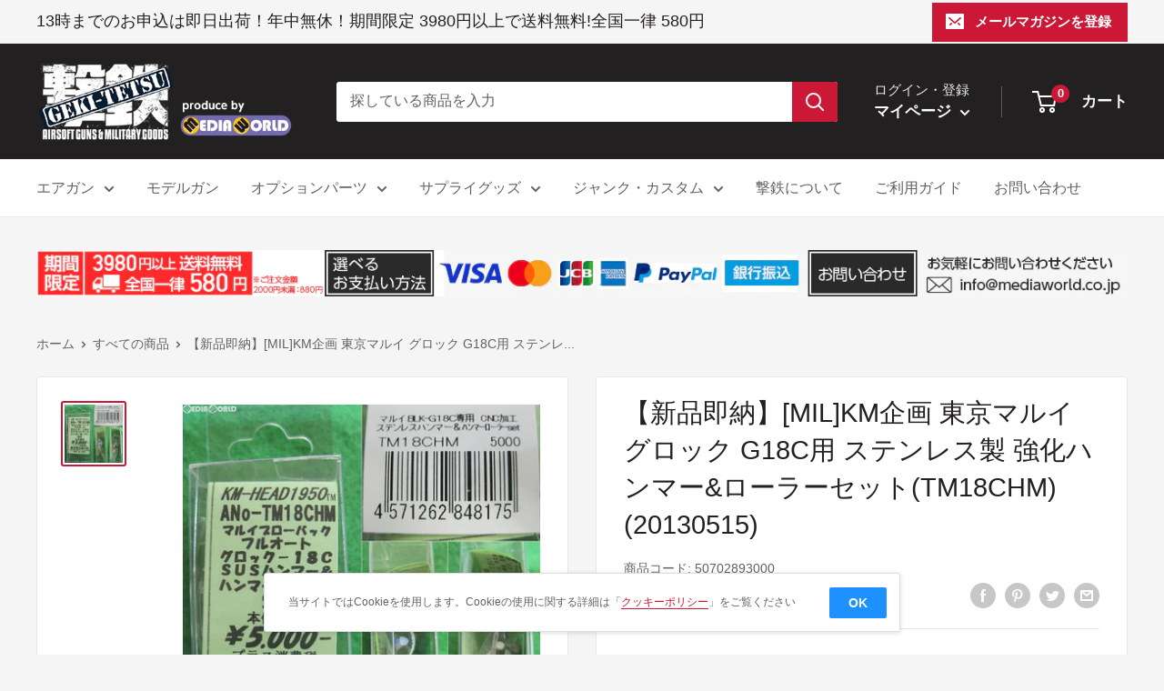

--- FILE ---
content_type: text/html; charset=utf-8
request_url: https://geki-tetsu.com/products/50702893000
body_size: 38145
content:
<!doctype html>

<html class="no-js" lang="ja">
  <head>
    <meta charset="utf-8">
    <meta name="viewport" content="width=device-width, initial-scale=1.0, height=device-height, minimum-scale=1.0, maximum-scale=1.0">
    <meta name="theme-color" content="#cb1836">
    <!-- Global site tag (gtag.js) - Google Analytics -->
<script async src="https://www.googletagmanager.com/gtag/js?id=G-V5SPK0RWXX"></script>
<script>
  window.dataLayer = window.dataLayer || [];
  function gtag(){dataLayer.push(arguments);}
  gtag('js', new Date());

  gtag('config', 'G-V5SPK0RWXX');
</script>
<title>【販売価格¥4,359】【新品即納】KM企画 東京マルイ グロック G18C用 ステンレス製 強化ハンマー&amp;ローラーセット(TM18CHM)
｜【エアガン・ミリタリーグッズ通販】撃鉄</title>

<meta name="description" content="KM企画 東京マルイ グロック G18C用 ステンレス製 強化ハンマー&amp;ローラーセット(TM18CHM)の通販は撃鉄 GEKI-TETSUにおまかせ下さい。おすすめの駆動系カスタムパーツやエアーソフトガン・ミリタリーグッズ等をご予約商品及びお取り寄せ商品を除き即日出荷でお届けいたします。今なら期間限定3000円以上で送料無料。埼玉県草加市のお店同様に年中無休で営業中です。"><link rel="canonical" href="https://geki-tetsu.com/products/50702893000"><link rel="shortcut icon" href="//geki-tetsu.com/cdn/shop/files/favicon_96x96.png?v=1647507062" type="image/png"><link rel="preload" as="style" href="//geki-tetsu.com/cdn/shop/t/2/assets/theme.css?v=87157464008346114171647330425">
    <link rel="preload" as="script" href="//geki-tetsu.com/cdn/shop/t/2/assets/theme.js?v=132219002375670937941646801030">
    <link rel="preconnect" href="https://cdn.shopify.com">
    <link rel="preconnect" href="https://fonts.shopifycdn.com">
    <link rel="dns-prefetch" href="https://productreviews.shopifycdn.com">
    <link rel="dns-prefetch" href="https://ajax.googleapis.com">
    <link rel="dns-prefetch" href="https://maps.googleapis.com">
    <link rel="dns-prefetch" href="https://maps.gstatic.com">

    <meta property="og:type" content="product">
  <meta property="og:title" content="【新品即納】[MIL]KM企画 東京マルイ グロック G18C用 ステンレス製 強化ハンマー&amp;ローラーセット(TM18CHM)(20130515)"><meta property="og:image" content="http://geki-tetsu.com/cdn/shop/products/cg50702893.jpg?v=1646978098">
    <meta property="og:image:secure_url" content="https://geki-tetsu.com/cdn/shop/products/cg50702893.jpg?v=1646978098">
    <meta property="og:image:width" content="1000">
    <meta property="og:image:height" content="1000"><meta property="product:price:amount" content="4,359">
  <meta property="product:price:currency" content="JPY"><meta property="og:description" content="KM企画 東京マルイ グロック G18C用 ステンレス製 強化ハンマー&amp;ローラーセット(TM18CHM)の通販は撃鉄 GEKI-TETSUにおまかせ下さい。おすすめの駆動系カスタムパーツやエアーソフトガン・ミリタリーグッズ等をご予約商品及びお取り寄せ商品を除き即日出荷でお届けいたします。今なら期間限定3000円以上で送料無料。埼玉県草加市のお店同様に年中無休で営業中です。"><meta property="og:url" content="https://geki-tetsu.com/products/50702893000">
<meta property="og:site_name" content="撃鉄"><meta name="twitter:card" content="summary"><meta name="twitter:title" content="【新品即納】[MIL]KM企画 東京マルイ グロック G18C用 ステンレス製 強化ハンマー&amp;ローラーセット(TM18CHM)(20130515)">
  <meta name="twitter:description" content="★必ずご確認ください★※発売日の異なる商品の同時注文は、一番発売日の遅い商品に合わせての発送となりますのでご注意ください。※ご予約、ご注文のキャンセルは原則不可となります、十分ご検討の上お申込み下さい。※メーカー都合により発売日の変更が頻繁にございます。※ご予約商品は入荷次第、安心梱包にて速やかに発送いたします。--------------------【基本情報】■タイトル:KM企画 東京マルイ グロック G18C用 ステンレス製 強化ハンマー&amp;amp;ローラーセット(TM18CHM)■機種:エアーソフトガン・ミリタリーグッズ()■発売日:2013/05/15■メーカー品番:TM18CHM■JAN/EAN:4571262848175■メーカー名：KM企画■メーカー品番：TM18CHM【商品説明】■特徴：材質 ステンレス303東京マルイ グロック G18C用ステンレス製強化ハンマーセット。硬質ステンレス材の難しい極小パーツ加工をNC削り出しで製作しました。連射による内部パーツの消耗を無くし、摩擦による減りや変形、破損を防ぎ、常にベストコンディションを保ちます。別売り「ステンレス製 強化ハンマーセット」と併用する事で、内部機関主要パーツの強化はほぼ完璧になります。ご注意組み込む際には、可動部分に適量のシリコン系又はモリブデン系グリスを塗ってから組み込んで下さい。負荷の掛かる場所にはモリブデン系をおすすめします。">
  <meta name="twitter:image" content="https://geki-tetsu.com/cdn/shop/products/cg50702893_600x600_crop_center.jpg?v=1646978098">
    <link rel="preload" href="//geki-tetsu.com/cdn/fonts/figtree/figtree_n5.3b6b7df38aa5986536945796e1f947445832047c.woff2" as="font" type="font/woff2" crossorigin><style>
  
  @font-face {
  font-family: Figtree;
  font-weight: 500;
  font-style: normal;
  font-display: swap;
  src: url("//geki-tetsu.com/cdn/fonts/figtree/figtree_n5.3b6b7df38aa5986536945796e1f947445832047c.woff2") format("woff2"),
       url("//geki-tetsu.com/cdn/fonts/figtree/figtree_n5.f26bf6dcae278b0ed902605f6605fa3338e81dab.woff") format("woff");
}

@font-face {
  font-family: Figtree;
  font-weight: 600;
  font-style: normal;
  font-display: swap;
  src: url("//geki-tetsu.com/cdn/fonts/figtree/figtree_n6.9d1ea52bb49a0a86cfd1b0383d00f83d3fcc14de.woff2") format("woff2"),
       url("//geki-tetsu.com/cdn/fonts/figtree/figtree_n6.f0fcdea525a0e47b2ae4ab645832a8e8a96d31d3.woff") format("woff");
}



  @font-face {
  font-family: Figtree;
  font-weight: 700;
  font-style: normal;
  font-display: swap;
  src: url("//geki-tetsu.com/cdn/fonts/figtree/figtree_n7.2fd9bfe01586148e644724096c9d75e8c7a90e55.woff2") format("woff2"),
       url("//geki-tetsu.com/cdn/fonts/figtree/figtree_n7.ea05de92d862f9594794ab281c4c3a67501ef5fc.woff") format("woff");
}

  @font-face {
  font-family: Figtree;
  font-weight: 500;
  font-style: italic;
  font-display: swap;
  src: url("//geki-tetsu.com/cdn/fonts/figtree/figtree_i5.969396f679a62854cf82dbf67acc5721e41351f0.woff2") format("woff2"),
       url("//geki-tetsu.com/cdn/fonts/figtree/figtree_i5.93bc1cad6c73ca9815f9777c49176dfc9d2890dd.woff") format("woff");
}

  @font-face {
  font-family: Figtree;
  font-weight: 700;
  font-style: italic;
  font-display: swap;
  src: url("//geki-tetsu.com/cdn/fonts/figtree/figtree_i7.06add7096a6f2ab742e09ec7e498115904eda1fe.woff2") format("woff2"),
       url("//geki-tetsu.com/cdn/fonts/figtree/figtree_i7.ee584b5fcaccdbb5518c0228158941f8df81b101.woff") format("woff");
}


  :root {
    --default-text-font-size : 15px;
    --base-text-font-size    : 16px;
    --heading-font-family    : "system_ui", -apple-system, 'Segoe UI', Roboto, 'Helvetica Neue', 'Noto Sans', 'Liberation Sans', Arial, sans-serif, 'Apple Color Emoji', 'Segoe UI Emoji', 'Segoe UI Symbol', 'Noto Color Emoji';
    --heading-font-weight    : 400;
    --heading-font-style     : normal;
    --text-font-family       : Figtree, sans-serif;
    --text-font-weight       : 500;
    --text-font-style        : normal;
    --text-font-bolder-weight: 600;
    --text-link-decoration   : underline;

    --text-color               : #616161;
    --text-color-rgb           : 97, 97, 97;
    --heading-color            : #222021;
    --border-color             : #e8e8e8;
    --border-color-rgb         : 232, 232, 232;
    --form-border-color        : #dbdbdb;
    --accent-color             : #cb1836;
    --accent-color-rgb         : 203, 24, 54;
    --link-color               : #cb1836;
    --link-color-hover         : #871024;
    --background               : #f5f5f5;
    --secondary-background     : #ffffff;
    --secondary-background-rgb : 255, 255, 255;
    --accent-background        : rgba(203, 24, 54, 0.08);

    --input-background: #ffffff;

    --error-color       : #cf0e0e;
    --error-background  : rgba(207, 14, 14, 0.07);
    --success-color     : #1c7b36;
    --success-background: rgba(28, 123, 54, 0.11);

    --primary-button-background      : #cb1836;
    --primary-button-background-rgb  : 203, 24, 54;
    --primary-button-text-color      : #ffffff;
    --secondary-button-background    : #222021;
    --secondary-button-background-rgb: 34, 32, 33;
    --secondary-button-text-color    : #ffffff;

    --header-background      : #222021;
    --header-text-color      : #ffffff;
    --header-light-text-color: #e8e8e8;
    --header-border-color    : rgba(232, 232, 232, 0.3);
    --header-accent-color    : #cb1836;

    --footer-background-color:    #222021;
    --footer-heading-text-color:  #ffffff;
    --footer-body-text-color:     #ffffff;
    --footer-body-text-color-rgb: 255, 255, 255;
    --footer-accent-color:        #cb1836;
    --footer-accent-color-rgb:    203, 24, 54;
    --footer-border:              none;
    
    --flickity-arrow-color: #b5b5b5;--product-on-sale-accent           : #cf0e0e;
    --product-on-sale-accent-rgb       : 207, 14, 14;
    --product-on-sale-color            : #ffffff;
    --product-in-stock-color           : #1c7b36;
    --product-low-stock-color          : #cf0e0e;
    --product-sold-out-color           : #8a9297;
    --product-custom-label-1-background: #3f6ab1;
    --product-custom-label-1-color     : #ffffff;
    --product-custom-label-2-background: #8a44ae;
    --product-custom-label-2-color     : #ffffff;
    --product-review-star-color        : #ffbd00;

    --mobile-container-gutter : 20px;
    --desktop-container-gutter: 40px;

    /* Shopify related variables */
    --payment-terms-background-color: #f5f5f5;
  }
</style>

<script>
  // IE11 does not have support for CSS variables, so we have to polyfill them
  if (!(((window || {}).CSS || {}).supports && window.CSS.supports('(--a: 0)'))) {
    const script = document.createElement('script');
    script.type = 'text/javascript';
    script.src = 'https://cdn.jsdelivr.net/npm/css-vars-ponyfill@2';
    script.onload = function() {
      cssVars({});
    };

    document.getElementsByTagName('head')[0].appendChild(script);
  }
</script>


    <script>window.performance && window.performance.mark && window.performance.mark('shopify.content_for_header.start');</script><meta id="shopify-digital-wallet" name="shopify-digital-wallet" content="/63223628013/digital_wallets/dialog">
<meta name="shopify-checkout-api-token" content="08ea75bb654b23d15251a0339bec7f85">
<meta id="in-context-paypal-metadata" data-shop-id="63223628013" data-venmo-supported="false" data-environment="production" data-locale="ja_JP" data-paypal-v4="true" data-currency="JPY">
<link rel="alternate" type="application/json+oembed" href="https://geki-tetsu.com/products/50702893000.oembed">
<script async="async" src="/checkouts/internal/preloads.js?locale=ja-JP"></script>
<script id="shopify-features" type="application/json">{"accessToken":"08ea75bb654b23d15251a0339bec7f85","betas":["rich-media-storefront-analytics"],"domain":"geki-tetsu.com","predictiveSearch":false,"shopId":63223628013,"locale":"ja"}</script>
<script>var Shopify = Shopify || {};
Shopify.shop = "geki-tetsu.myshopify.com";
Shopify.locale = "ja";
Shopify.currency = {"active":"JPY","rate":"1.0"};
Shopify.country = "JP";
Shopify.theme = {"name":"Warehouse","id":131349053677,"schema_name":"Warehouse","schema_version":"2.6.6","theme_store_id":871,"role":"main"};
Shopify.theme.handle = "null";
Shopify.theme.style = {"id":null,"handle":null};
Shopify.cdnHost = "geki-tetsu.com/cdn";
Shopify.routes = Shopify.routes || {};
Shopify.routes.root = "/";</script>
<script type="module">!function(o){(o.Shopify=o.Shopify||{}).modules=!0}(window);</script>
<script>!function(o){function n(){var o=[];function n(){o.push(Array.prototype.slice.apply(arguments))}return n.q=o,n}var t=o.Shopify=o.Shopify||{};t.loadFeatures=n(),t.autoloadFeatures=n()}(window);</script>
<script id="shop-js-analytics" type="application/json">{"pageType":"product"}</script>
<script defer="defer" async type="module" src="//geki-tetsu.com/cdn/shopifycloud/shop-js/modules/v2/client.init-shop-cart-sync_CSE-8ASR.ja.esm.js"></script>
<script defer="defer" async type="module" src="//geki-tetsu.com/cdn/shopifycloud/shop-js/modules/v2/chunk.common_DDD8GOhs.esm.js"></script>
<script defer="defer" async type="module" src="//geki-tetsu.com/cdn/shopifycloud/shop-js/modules/v2/chunk.modal_B6JNj9sU.esm.js"></script>
<script type="module">
  await import("//geki-tetsu.com/cdn/shopifycloud/shop-js/modules/v2/client.init-shop-cart-sync_CSE-8ASR.ja.esm.js");
await import("//geki-tetsu.com/cdn/shopifycloud/shop-js/modules/v2/chunk.common_DDD8GOhs.esm.js");
await import("//geki-tetsu.com/cdn/shopifycloud/shop-js/modules/v2/chunk.modal_B6JNj9sU.esm.js");

  window.Shopify.SignInWithShop?.initShopCartSync?.({"fedCMEnabled":true,"windoidEnabled":true});

</script>
<script id="__st">var __st={"a":63223628013,"offset":32400,"reqid":"6f844936-876f-4195-8c05-ecb7b46a18b5-1770015953","pageurl":"geki-tetsu.com\/products\/50702893000","u":"23ad5e2648d9","p":"product","rtyp":"product","rid":7625114550509};</script>
<script>window.ShopifyPaypalV4VisibilityTracking = true;</script>
<script id="captcha-bootstrap">!function(){'use strict';const t='contact',e='account',n='new_comment',o=[[t,t],['blogs',n],['comments',n],[t,'customer']],c=[[e,'customer_login'],[e,'guest_login'],[e,'recover_customer_password'],[e,'create_customer']],r=t=>t.map((([t,e])=>`form[action*='/${t}']:not([data-nocaptcha='true']) input[name='form_type'][value='${e}']`)).join(','),a=t=>()=>t?[...document.querySelectorAll(t)].map((t=>t.form)):[];function s(){const t=[...o],e=r(t);return a(e)}const i='password',u='form_key',d=['recaptcha-v3-token','g-recaptcha-response','h-captcha-response',i],f=()=>{try{return window.sessionStorage}catch{return}},m='__shopify_v',_=t=>t.elements[u];function p(t,e,n=!1){try{const o=window.sessionStorage,c=JSON.parse(o.getItem(e)),{data:r}=function(t){const{data:e,action:n}=t;return t[m]||n?{data:e,action:n}:{data:t,action:n}}(c);for(const[e,n]of Object.entries(r))t.elements[e]&&(t.elements[e].value=n);n&&o.removeItem(e)}catch(o){console.error('form repopulation failed',{error:o})}}const l='form_type',E='cptcha';function T(t){t.dataset[E]=!0}const w=window,h=w.document,L='Shopify',v='ce_forms',y='captcha';let A=!1;((t,e)=>{const n=(g='f06e6c50-85a8-45c8-87d0-21a2b65856fe',I='https://cdn.shopify.com/shopifycloud/storefront-forms-hcaptcha/ce_storefront_forms_captcha_hcaptcha.v1.5.2.iife.js',D={infoText:'hCaptchaによる保護',privacyText:'プライバシー',termsText:'利用規約'},(t,e,n)=>{const o=w[L][v],c=o.bindForm;if(c)return c(t,g,e,D).then(n);var r;o.q.push([[t,g,e,D],n]),r=I,A||(h.body.append(Object.assign(h.createElement('script'),{id:'captcha-provider',async:!0,src:r})),A=!0)});var g,I,D;w[L]=w[L]||{},w[L][v]=w[L][v]||{},w[L][v].q=[],w[L][y]=w[L][y]||{},w[L][y].protect=function(t,e){n(t,void 0,e),T(t)},Object.freeze(w[L][y]),function(t,e,n,w,h,L){const[v,y,A,g]=function(t,e,n){const i=e?o:[],u=t?c:[],d=[...i,...u],f=r(d),m=r(i),_=r(d.filter((([t,e])=>n.includes(e))));return[a(f),a(m),a(_),s()]}(w,h,L),I=t=>{const e=t.target;return e instanceof HTMLFormElement?e:e&&e.form},D=t=>v().includes(t);t.addEventListener('submit',(t=>{const e=I(t);if(!e)return;const n=D(e)&&!e.dataset.hcaptchaBound&&!e.dataset.recaptchaBound,o=_(e),c=g().includes(e)&&(!o||!o.value);(n||c)&&t.preventDefault(),c&&!n&&(function(t){try{if(!f())return;!function(t){const e=f();if(!e)return;const n=_(t);if(!n)return;const o=n.value;o&&e.removeItem(o)}(t);const e=Array.from(Array(32),(()=>Math.random().toString(36)[2])).join('');!function(t,e){_(t)||t.append(Object.assign(document.createElement('input'),{type:'hidden',name:u})),t.elements[u].value=e}(t,e),function(t,e){const n=f();if(!n)return;const o=[...t.querySelectorAll(`input[type='${i}']`)].map((({name:t})=>t)),c=[...d,...o],r={};for(const[a,s]of new FormData(t).entries())c.includes(a)||(r[a]=s);n.setItem(e,JSON.stringify({[m]:1,action:t.action,data:r}))}(t,e)}catch(e){console.error('failed to persist form',e)}}(e),e.submit())}));const S=(t,e)=>{t&&!t.dataset[E]&&(n(t,e.some((e=>e===t))),T(t))};for(const o of['focusin','change'])t.addEventListener(o,(t=>{const e=I(t);D(e)&&S(e,y())}));const B=e.get('form_key'),M=e.get(l),P=B&&M;t.addEventListener('DOMContentLoaded',(()=>{const t=y();if(P)for(const e of t)e.elements[l].value===M&&p(e,B);[...new Set([...A(),...v().filter((t=>'true'===t.dataset.shopifyCaptcha))])].forEach((e=>S(e,t)))}))}(h,new URLSearchParams(w.location.search),n,t,e,['guest_login'])})(!0,!0)}();</script>
<script integrity="sha256-4kQ18oKyAcykRKYeNunJcIwy7WH5gtpwJnB7kiuLZ1E=" data-source-attribution="shopify.loadfeatures" defer="defer" src="//geki-tetsu.com/cdn/shopifycloud/storefront/assets/storefront/load_feature-a0a9edcb.js" crossorigin="anonymous"></script>
<script data-source-attribution="shopify.dynamic_checkout.dynamic.init">var Shopify=Shopify||{};Shopify.PaymentButton=Shopify.PaymentButton||{isStorefrontPortableWallets:!0,init:function(){window.Shopify.PaymentButton.init=function(){};var t=document.createElement("script");t.src="https://geki-tetsu.com/cdn/shopifycloud/portable-wallets/latest/portable-wallets.ja.js",t.type="module",document.head.appendChild(t)}};
</script>
<script data-source-attribution="shopify.dynamic_checkout.buyer_consent">
  function portableWalletsHideBuyerConsent(e){var t=document.getElementById("shopify-buyer-consent"),n=document.getElementById("shopify-subscription-policy-button");t&&n&&(t.classList.add("hidden"),t.setAttribute("aria-hidden","true"),n.removeEventListener("click",e))}function portableWalletsShowBuyerConsent(e){var t=document.getElementById("shopify-buyer-consent"),n=document.getElementById("shopify-subscription-policy-button");t&&n&&(t.classList.remove("hidden"),t.removeAttribute("aria-hidden"),n.addEventListener("click",e))}window.Shopify?.PaymentButton&&(window.Shopify.PaymentButton.hideBuyerConsent=portableWalletsHideBuyerConsent,window.Shopify.PaymentButton.showBuyerConsent=portableWalletsShowBuyerConsent);
</script>
<script>
  function portableWalletsCleanup(e){e&&e.src&&console.error("Failed to load portable wallets script "+e.src);var t=document.querySelectorAll("shopify-accelerated-checkout .shopify-payment-button__skeleton, shopify-accelerated-checkout-cart .wallet-cart-button__skeleton"),e=document.getElementById("shopify-buyer-consent");for(let e=0;e<t.length;e++)t[e].remove();e&&e.remove()}function portableWalletsNotLoadedAsModule(e){e instanceof ErrorEvent&&"string"==typeof e.message&&e.message.includes("import.meta")&&"string"==typeof e.filename&&e.filename.includes("portable-wallets")&&(window.removeEventListener("error",portableWalletsNotLoadedAsModule),window.Shopify.PaymentButton.failedToLoad=e,"loading"===document.readyState?document.addEventListener("DOMContentLoaded",window.Shopify.PaymentButton.init):window.Shopify.PaymentButton.init())}window.addEventListener("error",portableWalletsNotLoadedAsModule);
</script>

<script type="module" src="https://geki-tetsu.com/cdn/shopifycloud/portable-wallets/latest/portable-wallets.ja.js" onError="portableWalletsCleanup(this)" crossorigin="anonymous"></script>
<script nomodule>
  document.addEventListener("DOMContentLoaded", portableWalletsCleanup);
</script>

<link id="shopify-accelerated-checkout-styles" rel="stylesheet" media="screen" href="https://geki-tetsu.com/cdn/shopifycloud/portable-wallets/latest/accelerated-checkout-backwards-compat.css" crossorigin="anonymous">
<style id="shopify-accelerated-checkout-cart">
        #shopify-buyer-consent {
  margin-top: 1em;
  display: inline-block;
  width: 100%;
}

#shopify-buyer-consent.hidden {
  display: none;
}

#shopify-subscription-policy-button {
  background: none;
  border: none;
  padding: 0;
  text-decoration: underline;
  font-size: inherit;
  cursor: pointer;
}

#shopify-subscription-policy-button::before {
  box-shadow: none;
}

      </style>

<script>window.performance && window.performance.mark && window.performance.mark('shopify.content_for_header.end');</script>

    <link rel="stylesheet" href="//geki-tetsu.com/cdn/shop/t/2/assets/theme.css?v=87157464008346114171647330425">
    <link rel="stylesheet" href="//geki-tetsu.com/cdn/shop/t/2/assets/customize.css?v=22427140681257018781749632480">
    <link rel="stylesheet" href="//geki-tetsu.com/cdn/shop/t/2/assets/kaitori-world.css?v=120647542257524871321647328194">

    
  <script type="application/ld+json">
  {
    "@context": "http://schema.org",
    "@type": "Product",
    "offers": [{
          "@type": "Offer",
          "name": "Default Title",
          "availability":"https://schema.org/OutOfStock",
          "price": 4359.0,
          "priceCurrency": "JPY",
          "priceValidUntil": "2026-02-12","sku": "50702893000","url": "/products/50702893000?variant=42533674975469"
        }
],
      "gtin13": "4571262848175",
      "productId": "4571262848175",
    "brand": {
      "name": "撃鉄"
    },
    "name": "【新品即納】[MIL]KM企画 東京マルイ グロック G18C用 ステンレス製 強化ハンマー\u0026ローラーセット(TM18CHM)(20130515)",
    "description": "★必ずご確認ください★※発売日の異なる商品の同時注文は、一番発売日の遅い商品に合わせての発送となりますのでご注意ください。※ご予約、ご注文のキャンセルは原則不可となります、十分ご検討の上お申込み下さい。※メーカー都合により発売日の変更が頻繁にございます。※ご予約商品は入荷次第、安心梱包にて速やかに発送いたします。--------------------【基本情報】■タイトル:KM企画 東京マルイ グロック G18C用 ステンレス製 強化ハンマー\u0026amp;ローラーセット(TM18CHM)■機種:エアーソフトガン・ミリタリーグッズ()■発売日:2013\/05\/15■メーカー品番:TM18CHM■JAN\/EAN:4571262848175■メーカー名：KM企画■メーカー品番：TM18CHM【商品説明】■特徴：材質 ステンレス303東京マルイ グロック G18C用ステンレス製強化ハンマーセット。硬質ステンレス材の難しい極小パーツ加工をNC削り出しで製作しました。連射による内部パーツの消耗を無くし、摩擦による減りや変形、破損を防ぎ、常にベストコンディションを保ちます。別売り「ステンレス製 強化ハンマーセット」と併用する事で、内部機関主要パーツの強化はほぼ完璧になります。ご注意組み込む際には、可動部分に適量のシリコン系又はモリブデン系グリスを塗ってから組み込んで下さい。負荷の掛かる場所にはモリブデン系をおすすめします。",
    "category": "模型・ホビー:エアーソフトガン・ミリタリーグッズ",
    "url": "/products/50702893000",
    "sku": "50702893000",
    "image": {
      "@type": "ImageObject",
      "url": "https://geki-tetsu.com/cdn/shop/products/cg50702893_1024x.jpg?v=1646978098",
      "image": "https://geki-tetsu.com/cdn/shop/products/cg50702893_1024x.jpg?v=1646978098",
      "name": "【新品即納】[MIL]KM企画 東京マルイ グロック G18C用 ステンレス製 強化ハンマー\u0026ローラーセット(TM18CHM)(20130515)",
      "width": "1024",
      "height": "1024"
    }
  }
  </script>



  <script type="application/ld+json">
  {
    "@context": "http://schema.org",
    "@type": "BreadcrumbList",
  "itemListElement": [{
      "@type": "ListItem",
      "position": 1,
      "name": "ホーム",
      "item": "https://geki-tetsu.com"
    },{
          "@type": "ListItem",
          "position": 2,
          "name": "【新品即納】[MIL]KM企画 東京マルイ グロック G18C用 ステンレス製 強化ハンマー\u0026ローラーセット(TM18CHM)(20130515)",
          "item": "https://geki-tetsu.com/products/50702893000"
        }]
  }
  </script>


    <script>
      // This allows to expose several variables to the global scope, to be used in scripts
      window.theme = {
        pageType: "product",
        cartCount: 0,
        moneyFormat: "¥{{amount_no_decimals}}",
        moneyWithCurrencyFormat: "¥{{amount_no_decimals}} ",
        currencyCodeEnabled: false,
        showDiscount: false,
        discountMode: "saving",
        searchMode: "product,article",
        searchUnavailableProducts: "show",
        cartType: "drawer"
      };

      window.routes = {
        rootUrl: "\/",
        rootUrlWithoutSlash: '',
        cartUrl: "\/cart",
        cartAddUrl: "\/cart\/add",
        cartChangeUrl: "\/cart\/change",
        searchUrl: "\/search",
        productRecommendationsUrl: "\/recommendations\/products"
      };

      window.languages = {
        productRegularPrice: "通常価格",
        productSalePrice: "販売価格",
        collectionOnSaleLabel: "{{savings}}セーブ",
        productFormUnavailable: "利用できません",
        productFormAddToCart: "カートに追加",
        productFormSoldOut: "売切れ",
        productAdded: "カートに追加されました",
        productAddedShort: "追加されました",
        shippingEstimatorNoResults: "住所への配送が見つかりませんでした。",
        shippingEstimatorOneResult: "住所には1つの配送料金があります：",
        shippingEstimatorMultipleResults: "住所には{{count}}の送料があります：",
        shippingEstimatorErrors: "いくつかのエラーがあります："
      };

      window.lazySizesConfig = {
        loadHidden: false,
        hFac: 0.8,
        expFactor: 3,
        customMedia: {
          '--phone': '(max-width: 640px)',
          '--tablet': '(min-width: 641px) and (max-width: 1023px)',
          '--lap': '(min-width: 1024px)'
        }
      };

      document.documentElement.className = document.documentElement.className.replace('no-js', 'js');
    </script><script src="//geki-tetsu.com/cdn/shop/t/2/assets/theme.js?v=132219002375670937941646801030" defer></script>
    <script src="//geki-tetsu.com/cdn/shop/t/2/assets/custom.js?v=102476495355921946141646801028" defer></script><script>
        (function () {
          window.onpageshow = function() {
            // We force re-freshing the cart content onpageshow, as most browsers will serve a cache copy when hitting the
            // back button, which cause staled data
            document.documentElement.dispatchEvent(new CustomEvent('cart:refresh', {
              bubbles: true,
              detail: {scrollToTop: false}
            }));
          };
        })();
      </script><!-- BEGIN app block: shopify://apps/also-bought/blocks/app-embed-block/b94b27b4-738d-4d92-9e60-43c22d1da3f2 --><script>
    window.codeblackbelt = window.codeblackbelt || {};
    window.codeblackbelt.shop = window.codeblackbelt.shop || 'geki-tetsu.myshopify.com';
    
        window.codeblackbelt.productId = 7625114550509;</script><script src="//cdn.codeblackbelt.com/widgets/also-bought/main.min.js?version=2026020216+0900" async></script>
<!-- END app block --><link href="https://monorail-edge.shopifysvc.com" rel="dns-prefetch">
<script>(function(){if ("sendBeacon" in navigator && "performance" in window) {try {var session_token_from_headers = performance.getEntriesByType('navigation')[0].serverTiming.find(x => x.name == '_s').description;} catch {var session_token_from_headers = undefined;}var session_cookie_matches = document.cookie.match(/_shopify_s=([^;]*)/);var session_token_from_cookie = session_cookie_matches && session_cookie_matches.length === 2 ? session_cookie_matches[1] : "";var session_token = session_token_from_headers || session_token_from_cookie || "";function handle_abandonment_event(e) {var entries = performance.getEntries().filter(function(entry) {return /monorail-edge.shopifysvc.com/.test(entry.name);});if (!window.abandonment_tracked && entries.length === 0) {window.abandonment_tracked = true;var currentMs = Date.now();var navigation_start = performance.timing.navigationStart;var payload = {shop_id: 63223628013,url: window.location.href,navigation_start,duration: currentMs - navigation_start,session_token,page_type: "product"};window.navigator.sendBeacon("https://monorail-edge.shopifysvc.com/v1/produce", JSON.stringify({schema_id: "online_store_buyer_site_abandonment/1.1",payload: payload,metadata: {event_created_at_ms: currentMs,event_sent_at_ms: currentMs}}));}}window.addEventListener('pagehide', handle_abandonment_event);}}());</script>
<script id="web-pixels-manager-setup">(function e(e,d,r,n,o){if(void 0===o&&(o={}),!Boolean(null===(a=null===(i=window.Shopify)||void 0===i?void 0:i.analytics)||void 0===a?void 0:a.replayQueue)){var i,a;window.Shopify=window.Shopify||{};var t=window.Shopify;t.analytics=t.analytics||{};var s=t.analytics;s.replayQueue=[],s.publish=function(e,d,r){return s.replayQueue.push([e,d,r]),!0};try{self.performance.mark("wpm:start")}catch(e){}var l=function(){var e={modern:/Edge?\/(1{2}[4-9]|1[2-9]\d|[2-9]\d{2}|\d{4,})\.\d+(\.\d+|)|Firefox\/(1{2}[4-9]|1[2-9]\d|[2-9]\d{2}|\d{4,})\.\d+(\.\d+|)|Chrom(ium|e)\/(9{2}|\d{3,})\.\d+(\.\d+|)|(Maci|X1{2}).+ Version\/(15\.\d+|(1[6-9]|[2-9]\d|\d{3,})\.\d+)([,.]\d+|)( \(\w+\)|)( Mobile\/\w+|) Safari\/|Chrome.+OPR\/(9{2}|\d{3,})\.\d+\.\d+|(CPU[ +]OS|iPhone[ +]OS|CPU[ +]iPhone|CPU IPhone OS|CPU iPad OS)[ +]+(15[._]\d+|(1[6-9]|[2-9]\d|\d{3,})[._]\d+)([._]\d+|)|Android:?[ /-](13[3-9]|1[4-9]\d|[2-9]\d{2}|\d{4,})(\.\d+|)(\.\d+|)|Android.+Firefox\/(13[5-9]|1[4-9]\d|[2-9]\d{2}|\d{4,})\.\d+(\.\d+|)|Android.+Chrom(ium|e)\/(13[3-9]|1[4-9]\d|[2-9]\d{2}|\d{4,})\.\d+(\.\d+|)|SamsungBrowser\/([2-9]\d|\d{3,})\.\d+/,legacy:/Edge?\/(1[6-9]|[2-9]\d|\d{3,})\.\d+(\.\d+|)|Firefox\/(5[4-9]|[6-9]\d|\d{3,})\.\d+(\.\d+|)|Chrom(ium|e)\/(5[1-9]|[6-9]\d|\d{3,})\.\d+(\.\d+|)([\d.]+$|.*Safari\/(?![\d.]+ Edge\/[\d.]+$))|(Maci|X1{2}).+ Version\/(10\.\d+|(1[1-9]|[2-9]\d|\d{3,})\.\d+)([,.]\d+|)( \(\w+\)|)( Mobile\/\w+|) Safari\/|Chrome.+OPR\/(3[89]|[4-9]\d|\d{3,})\.\d+\.\d+|(CPU[ +]OS|iPhone[ +]OS|CPU[ +]iPhone|CPU IPhone OS|CPU iPad OS)[ +]+(10[._]\d+|(1[1-9]|[2-9]\d|\d{3,})[._]\d+)([._]\d+|)|Android:?[ /-](13[3-9]|1[4-9]\d|[2-9]\d{2}|\d{4,})(\.\d+|)(\.\d+|)|Mobile Safari.+OPR\/([89]\d|\d{3,})\.\d+\.\d+|Android.+Firefox\/(13[5-9]|1[4-9]\d|[2-9]\d{2}|\d{4,})\.\d+(\.\d+|)|Android.+Chrom(ium|e)\/(13[3-9]|1[4-9]\d|[2-9]\d{2}|\d{4,})\.\d+(\.\d+|)|Android.+(UC? ?Browser|UCWEB|U3)[ /]?(15\.([5-9]|\d{2,})|(1[6-9]|[2-9]\d|\d{3,})\.\d+)\.\d+|SamsungBrowser\/(5\.\d+|([6-9]|\d{2,})\.\d+)|Android.+MQ{2}Browser\/(14(\.(9|\d{2,})|)|(1[5-9]|[2-9]\d|\d{3,})(\.\d+|))(\.\d+|)|K[Aa][Ii]OS\/(3\.\d+|([4-9]|\d{2,})\.\d+)(\.\d+|)/},d=e.modern,r=e.legacy,n=navigator.userAgent;return n.match(d)?"modern":n.match(r)?"legacy":"unknown"}(),u="modern"===l?"modern":"legacy",c=(null!=n?n:{modern:"",legacy:""})[u],f=function(e){return[e.baseUrl,"/wpm","/b",e.hashVersion,"modern"===e.buildTarget?"m":"l",".js"].join("")}({baseUrl:d,hashVersion:r,buildTarget:u}),m=function(e){var d=e.version,r=e.bundleTarget,n=e.surface,o=e.pageUrl,i=e.monorailEndpoint;return{emit:function(e){var a=e.status,t=e.errorMsg,s=(new Date).getTime(),l=JSON.stringify({metadata:{event_sent_at_ms:s},events:[{schema_id:"web_pixels_manager_load/3.1",payload:{version:d,bundle_target:r,page_url:o,status:a,surface:n,error_msg:t},metadata:{event_created_at_ms:s}}]});if(!i)return console&&console.warn&&console.warn("[Web Pixels Manager] No Monorail endpoint provided, skipping logging."),!1;try{return self.navigator.sendBeacon.bind(self.navigator)(i,l)}catch(e){}var u=new XMLHttpRequest;try{return u.open("POST",i,!0),u.setRequestHeader("Content-Type","text/plain"),u.send(l),!0}catch(e){return console&&console.warn&&console.warn("[Web Pixels Manager] Got an unhandled error while logging to Monorail."),!1}}}}({version:r,bundleTarget:l,surface:e.surface,pageUrl:self.location.href,monorailEndpoint:e.monorailEndpoint});try{o.browserTarget=l,function(e){var d=e.src,r=e.async,n=void 0===r||r,o=e.onload,i=e.onerror,a=e.sri,t=e.scriptDataAttributes,s=void 0===t?{}:t,l=document.createElement("script"),u=document.querySelector("head"),c=document.querySelector("body");if(l.async=n,l.src=d,a&&(l.integrity=a,l.crossOrigin="anonymous"),s)for(var f in s)if(Object.prototype.hasOwnProperty.call(s,f))try{l.dataset[f]=s[f]}catch(e){}if(o&&l.addEventListener("load",o),i&&l.addEventListener("error",i),u)u.appendChild(l);else{if(!c)throw new Error("Did not find a head or body element to append the script");c.appendChild(l)}}({src:f,async:!0,onload:function(){if(!function(){var e,d;return Boolean(null===(d=null===(e=window.Shopify)||void 0===e?void 0:e.analytics)||void 0===d?void 0:d.initialized)}()){var d=window.webPixelsManager.init(e)||void 0;if(d){var r=window.Shopify.analytics;r.replayQueue.forEach((function(e){var r=e[0],n=e[1],o=e[2];d.publishCustomEvent(r,n,o)})),r.replayQueue=[],r.publish=d.publishCustomEvent,r.visitor=d.visitor,r.initialized=!0}}},onerror:function(){return m.emit({status:"failed",errorMsg:"".concat(f," has failed to load")})},sri:function(e){var d=/^sha384-[A-Za-z0-9+/=]+$/;return"string"==typeof e&&d.test(e)}(c)?c:"",scriptDataAttributes:o}),m.emit({status:"loading"})}catch(e){m.emit({status:"failed",errorMsg:(null==e?void 0:e.message)||"Unknown error"})}}})({shopId: 63223628013,storefrontBaseUrl: "https://geki-tetsu.com",extensionsBaseUrl: "https://extensions.shopifycdn.com/cdn/shopifycloud/web-pixels-manager",monorailEndpoint: "https://monorail-edge.shopifysvc.com/unstable/produce_batch",surface: "storefront-renderer",enabledBetaFlags: ["2dca8a86"],webPixelsConfigList: [{"id":"85852397","eventPayloadVersion":"v1","runtimeContext":"LAX","scriptVersion":"1","type":"CUSTOM","privacyPurposes":["ANALYTICS"],"name":"Google Analytics tag (migrated)"},{"id":"shopify-app-pixel","configuration":"{}","eventPayloadVersion":"v1","runtimeContext":"STRICT","scriptVersion":"0450","apiClientId":"shopify-pixel","type":"APP","privacyPurposes":["ANALYTICS","MARKETING"]},{"id":"shopify-custom-pixel","eventPayloadVersion":"v1","runtimeContext":"LAX","scriptVersion":"0450","apiClientId":"shopify-pixel","type":"CUSTOM","privacyPurposes":["ANALYTICS","MARKETING"]}],isMerchantRequest: false,initData: {"shop":{"name":"撃鉄","paymentSettings":{"currencyCode":"JPY"},"myshopifyDomain":"geki-tetsu.myshopify.com","countryCode":"JP","storefrontUrl":"https:\/\/geki-tetsu.com"},"customer":null,"cart":null,"checkout":null,"productVariants":[{"price":{"amount":4359.0,"currencyCode":"JPY"},"product":{"title":"【新品即納】[MIL]KM企画 東京マルイ グロック G18C用 ステンレス製 強化ハンマー\u0026ローラーセット(TM18CHM)(20130515)","vendor":"撃鉄","id":"7625114550509","untranslatedTitle":"【新品即納】[MIL]KM企画 東京マルイ グロック G18C用 ステンレス製 強化ハンマー\u0026ローラーセット(TM18CHM)(20130515)","url":"\/products\/50702893000","type":"模型・ホビー:エアーソフトガン・ミリタリーグッズ"},"id":"42533674975469","image":{"src":"\/\/geki-tetsu.com\/cdn\/shop\/products\/cg50702893.jpg?v=1646978098"},"sku":"50702893000","title":"Default Title","untranslatedTitle":"Default Title"}],"purchasingCompany":null},},"https://geki-tetsu.com/cdn","1d2a099fw23dfb22ep557258f5m7a2edbae",{"modern":"","legacy":""},{"shopId":"63223628013","storefrontBaseUrl":"https:\/\/geki-tetsu.com","extensionBaseUrl":"https:\/\/extensions.shopifycdn.com\/cdn\/shopifycloud\/web-pixels-manager","surface":"storefront-renderer","enabledBetaFlags":"[\"2dca8a86\"]","isMerchantRequest":"false","hashVersion":"1d2a099fw23dfb22ep557258f5m7a2edbae","publish":"custom","events":"[[\"page_viewed\",{}],[\"product_viewed\",{\"productVariant\":{\"price\":{\"amount\":4359.0,\"currencyCode\":\"JPY\"},\"product\":{\"title\":\"【新品即納】[MIL]KM企画 東京マルイ グロック G18C用 ステンレス製 強化ハンマー\u0026ローラーセット(TM18CHM)(20130515)\",\"vendor\":\"撃鉄\",\"id\":\"7625114550509\",\"untranslatedTitle\":\"【新品即納】[MIL]KM企画 東京マルイ グロック G18C用 ステンレス製 強化ハンマー\u0026ローラーセット(TM18CHM)(20130515)\",\"url\":\"\/products\/50702893000\",\"type\":\"模型・ホビー:エアーソフトガン・ミリタリーグッズ\"},\"id\":\"42533674975469\",\"image\":{\"src\":\"\/\/geki-tetsu.com\/cdn\/shop\/products\/cg50702893.jpg?v=1646978098\"},\"sku\":\"50702893000\",\"title\":\"Default Title\",\"untranslatedTitle\":\"Default Title\"}}]]"});</script><script>
  window.ShopifyAnalytics = window.ShopifyAnalytics || {};
  window.ShopifyAnalytics.meta = window.ShopifyAnalytics.meta || {};
  window.ShopifyAnalytics.meta.currency = 'JPY';
  var meta = {"product":{"id":7625114550509,"gid":"gid:\/\/shopify\/Product\/7625114550509","vendor":"撃鉄","type":"模型・ホビー:エアーソフトガン・ミリタリーグッズ","handle":"50702893000","variants":[{"id":42533674975469,"price":435900,"name":"【新品即納】[MIL]KM企画 東京マルイ グロック G18C用 ステンレス製 強化ハンマー\u0026ローラーセット(TM18CHM)(20130515)","public_title":null,"sku":"50702893000"}],"remote":false},"page":{"pageType":"product","resourceType":"product","resourceId":7625114550509,"requestId":"6f844936-876f-4195-8c05-ecb7b46a18b5-1770015953"}};
  for (var attr in meta) {
    window.ShopifyAnalytics.meta[attr] = meta[attr];
  }
</script>
<script class="analytics">
  (function () {
    var customDocumentWrite = function(content) {
      var jquery = null;

      if (window.jQuery) {
        jquery = window.jQuery;
      } else if (window.Checkout && window.Checkout.$) {
        jquery = window.Checkout.$;
      }

      if (jquery) {
        jquery('body').append(content);
      }
    };

    var hasLoggedConversion = function(token) {
      if (token) {
        return document.cookie.indexOf('loggedConversion=' + token) !== -1;
      }
      return false;
    }

    var setCookieIfConversion = function(token) {
      if (token) {
        var twoMonthsFromNow = new Date(Date.now());
        twoMonthsFromNow.setMonth(twoMonthsFromNow.getMonth() + 2);

        document.cookie = 'loggedConversion=' + token + '; expires=' + twoMonthsFromNow;
      }
    }

    var trekkie = window.ShopifyAnalytics.lib = window.trekkie = window.trekkie || [];
    if (trekkie.integrations) {
      return;
    }
    trekkie.methods = [
      'identify',
      'page',
      'ready',
      'track',
      'trackForm',
      'trackLink'
    ];
    trekkie.factory = function(method) {
      return function() {
        var args = Array.prototype.slice.call(arguments);
        args.unshift(method);
        trekkie.push(args);
        return trekkie;
      };
    };
    for (var i = 0; i < trekkie.methods.length; i++) {
      var key = trekkie.methods[i];
      trekkie[key] = trekkie.factory(key);
    }
    trekkie.load = function(config) {
      trekkie.config = config || {};
      trekkie.config.initialDocumentCookie = document.cookie;
      var first = document.getElementsByTagName('script')[0];
      var script = document.createElement('script');
      script.type = 'text/javascript';
      script.onerror = function(e) {
        var scriptFallback = document.createElement('script');
        scriptFallback.type = 'text/javascript';
        scriptFallback.onerror = function(error) {
                var Monorail = {
      produce: function produce(monorailDomain, schemaId, payload) {
        var currentMs = new Date().getTime();
        var event = {
          schema_id: schemaId,
          payload: payload,
          metadata: {
            event_created_at_ms: currentMs,
            event_sent_at_ms: currentMs
          }
        };
        return Monorail.sendRequest("https://" + monorailDomain + "/v1/produce", JSON.stringify(event));
      },
      sendRequest: function sendRequest(endpointUrl, payload) {
        // Try the sendBeacon API
        if (window && window.navigator && typeof window.navigator.sendBeacon === 'function' && typeof window.Blob === 'function' && !Monorail.isIos12()) {
          var blobData = new window.Blob([payload], {
            type: 'text/plain'
          });

          if (window.navigator.sendBeacon(endpointUrl, blobData)) {
            return true;
          } // sendBeacon was not successful

        } // XHR beacon

        var xhr = new XMLHttpRequest();

        try {
          xhr.open('POST', endpointUrl);
          xhr.setRequestHeader('Content-Type', 'text/plain');
          xhr.send(payload);
        } catch (e) {
          console.log(e);
        }

        return false;
      },
      isIos12: function isIos12() {
        return window.navigator.userAgent.lastIndexOf('iPhone; CPU iPhone OS 12_') !== -1 || window.navigator.userAgent.lastIndexOf('iPad; CPU OS 12_') !== -1;
      }
    };
    Monorail.produce('monorail-edge.shopifysvc.com',
      'trekkie_storefront_load_errors/1.1',
      {shop_id: 63223628013,
      theme_id: 131349053677,
      app_name: "storefront",
      context_url: window.location.href,
      source_url: "//geki-tetsu.com/cdn/s/trekkie.storefront.c59ea00e0474b293ae6629561379568a2d7c4bba.min.js"});

        };
        scriptFallback.async = true;
        scriptFallback.src = '//geki-tetsu.com/cdn/s/trekkie.storefront.c59ea00e0474b293ae6629561379568a2d7c4bba.min.js';
        first.parentNode.insertBefore(scriptFallback, first);
      };
      script.async = true;
      script.src = '//geki-tetsu.com/cdn/s/trekkie.storefront.c59ea00e0474b293ae6629561379568a2d7c4bba.min.js';
      first.parentNode.insertBefore(script, first);
    };
    trekkie.load(
      {"Trekkie":{"appName":"storefront","development":false,"defaultAttributes":{"shopId":63223628013,"isMerchantRequest":null,"themeId":131349053677,"themeCityHash":"14073034911959437662","contentLanguage":"ja","currency":"JPY","eventMetadataId":"18065589-14a3-4fa3-9436-905ac78919a4"},"isServerSideCookieWritingEnabled":true,"monorailRegion":"shop_domain","enabledBetaFlags":["65f19447","b5387b81"]},"Session Attribution":{},"S2S":{"facebookCapiEnabled":false,"source":"trekkie-storefront-renderer","apiClientId":580111}}
    );

    var loaded = false;
    trekkie.ready(function() {
      if (loaded) return;
      loaded = true;

      window.ShopifyAnalytics.lib = window.trekkie;

      var originalDocumentWrite = document.write;
      document.write = customDocumentWrite;
      try { window.ShopifyAnalytics.merchantGoogleAnalytics.call(this); } catch(error) {};
      document.write = originalDocumentWrite;

      window.ShopifyAnalytics.lib.page(null,{"pageType":"product","resourceType":"product","resourceId":7625114550509,"requestId":"6f844936-876f-4195-8c05-ecb7b46a18b5-1770015953","shopifyEmitted":true});

      var match = window.location.pathname.match(/checkouts\/(.+)\/(thank_you|post_purchase)/)
      var token = match? match[1]: undefined;
      if (!hasLoggedConversion(token)) {
        setCookieIfConversion(token);
        window.ShopifyAnalytics.lib.track("Viewed Product",{"currency":"JPY","variantId":42533674975469,"productId":7625114550509,"productGid":"gid:\/\/shopify\/Product\/7625114550509","name":"【新品即納】[MIL]KM企画 東京マルイ グロック G18C用 ステンレス製 強化ハンマー\u0026ローラーセット(TM18CHM)(20130515)","price":"4359","sku":"50702893000","brand":"撃鉄","variant":null,"category":"模型・ホビー:エアーソフトガン・ミリタリーグッズ","nonInteraction":true,"remote":false},undefined,undefined,{"shopifyEmitted":true});
      window.ShopifyAnalytics.lib.track("monorail:\/\/trekkie_storefront_viewed_product\/1.1",{"currency":"JPY","variantId":42533674975469,"productId":7625114550509,"productGid":"gid:\/\/shopify\/Product\/7625114550509","name":"【新品即納】[MIL]KM企画 東京マルイ グロック G18C用 ステンレス製 強化ハンマー\u0026ローラーセット(TM18CHM)(20130515)","price":"4359","sku":"50702893000","brand":"撃鉄","variant":null,"category":"模型・ホビー:エアーソフトガン・ミリタリーグッズ","nonInteraction":true,"remote":false,"referer":"https:\/\/geki-tetsu.com\/products\/50702893000"});
      }
    });


        var eventsListenerScript = document.createElement('script');
        eventsListenerScript.async = true;
        eventsListenerScript.src = "//geki-tetsu.com/cdn/shopifycloud/storefront/assets/shop_events_listener-3da45d37.js";
        document.getElementsByTagName('head')[0].appendChild(eventsListenerScript);

})();</script>
  <script>
  if (!window.ga || (window.ga && typeof window.ga !== 'function')) {
    window.ga = function ga() {
      (window.ga.q = window.ga.q || []).push(arguments);
      if (window.Shopify && window.Shopify.analytics && typeof window.Shopify.analytics.publish === 'function') {
        window.Shopify.analytics.publish("ga_stub_called", {}, {sendTo: "google_osp_migration"});
      }
      console.error("Shopify's Google Analytics stub called with:", Array.from(arguments), "\nSee https://help.shopify.com/manual/promoting-marketing/pixels/pixel-migration#google for more information.");
    };
    if (window.Shopify && window.Shopify.analytics && typeof window.Shopify.analytics.publish === 'function') {
      window.Shopify.analytics.publish("ga_stub_initialized", {}, {sendTo: "google_osp_migration"});
    }
  }
</script>
<script
  defer
  src="https://geki-tetsu.com/cdn/shopifycloud/perf-kit/shopify-perf-kit-3.1.0.min.js"
  data-application="storefront-renderer"
  data-shop-id="63223628013"
  data-render-region="gcp-us-central1"
  data-page-type="product"
  data-theme-instance-id="131349053677"
  data-theme-name="Warehouse"
  data-theme-version="2.6.6"
  data-monorail-region="shop_domain"
  data-resource-timing-sampling-rate="10"
  data-shs="true"
  data-shs-beacon="true"
  data-shs-export-with-fetch="true"
  data-shs-logs-sample-rate="1"
  data-shs-beacon-endpoint="https://geki-tetsu.com/api/collect"
></script>
</head>

  <body class="warehouse--v1 features--animate-zoom template-product " data-instant-intensity="viewport"><svg class="visually-hidden">
      <linearGradient id="rating-star-gradient-half">
        <stop offset="50%" stop-color="var(--product-review-star-color)" />
        <stop offset="50%" stop-color="rgba(var(--text-color-rgb), .4)" stop-opacity="0.4" />
      </linearGradient>
    </svg>

    <a href="#main" class="visually-hidden skip-to-content">コンテンツにスキップする</a>
    <span class="loading-bar"></span>

    <div id="shopify-section-announcement-bar" class="shopify-section"><section data-section-id="announcement-bar" data-section-type="announcement-bar" data-section-settings='{
    "showNewsletter": true
  }'><div id="announcement-bar-newsletter" class="announcement-bar__newsletter hidden-phone" aria-hidden="true">
        <div class="container">
          <div class="announcement-bar__close-container">
            <button class="announcement-bar__close" data-action="toggle-newsletter">
              <span class="visually-hidden">閉じる</span><svg focusable="false" class="icon icon--close " viewBox="0 0 19 19" role="presentation">
      <path d="M9.1923882 8.39339828l7.7781745-7.7781746 1.4142136 1.41421357-7.7781746 7.77817459 7.7781746 7.77817456L16.9705627 19l-7.7781745-7.7781746L1.41421356 19 0 17.5857864l7.7781746-7.77817456L0 2.02943725 1.41421356.61522369 9.1923882 8.39339828z" fill="currentColor" fill-rule="evenodd"></path>
    </svg></button>
          </div>
        </div>

        <div class="container container--extra-narrow">
          <div class="announcement-bar__newsletter-inner"><p class="heading h1">メールマガジンを登録</p><div class="rte">
                <p>最新情報やお得なクーポンをゲットする！メールマガジンの登録</p>
              </div><div class="newsletter"><form method="post" action="/contact#newsletter-announcement-bar" id="newsletter-announcement-bar" accept-charset="UTF-8" class="form newsletter__form"><input type="hidden" name="form_type" value="customer" /><input type="hidden" name="utf8" value="✓" /><input type="hidden" name="contact[tags]" value="newsletter">
                  <input type="hidden" name="contact[context]" value="announcement-bar">

                  <div class="form__input-row">
                    <div class="form__input-wrapper form__input-wrapper--labelled">
                      <input type="email" id="announcement[contact][email]" name="contact[email]" class="form__field form__field--text" autofocus required>
                      <label for="announcement[contact][email]" class="form__floating-label">メールアドレス</label>
                    </div>

                    <button type="submit" class="form__submit button button--primary">申し込む</button>
                  </div></form></div>
          </div>
        </div>
      </div><div class="announcement-bar">
      <div class="container">
        <div class="announcement-bar__inner"><p class="announcement-bar__content announcement-bar__content--left fw-normal fz-18">13時までのお申込は即日出荷！年中無休！期間限定 3980円以上で送料無料!全国一律 580円</p><!-- <p class="twitter_icon1"><a href="https://twitter.com/gun_kaitori"><img class="twitter_icon" src="https://cdn.shopify.com/s/files/1/0593/1823/9392/files/Twitter_social_icons_-_rounded_square_-_blue.png?v=1675744132" alt="撃鉄のtwitter"></a></p> --><button type="button" class="announcement-bar__button hidden-phone" data-action="toggle-newsletter" aria-expanded="false" aria-controls="announcement-bar-newsletter"><svg focusable="false" class="icon icon--newsletter " viewBox="0 0 20 17" role="presentation">
      <path d="M19.1666667 0H.83333333C.37333333 0 0 .37995 0 .85v15.3c0 .47005.37333333.85.83333333.85H19.1666667c.46 0 .8333333-.37995.8333333-.85V.85c0-.47005-.3733333-.85-.8333333-.85zM7.20975004 10.8719018L5.3023283 12.7794369c-.14877889.1487878-.34409888.2235631-.53941886.2235631-.19531999 0-.39063998-.0747753-.53941887-.2235631-.29832076-.2983385-.29832076-.7805633 0-1.0789018L6.1309123 9.793l1.07883774 1.0789018zm8.56950946 1.9075351c-.1487789.1487878-.3440989.2235631-.5394189.2235631-.19532 0-.39064-.0747753-.5394189-.2235631L12.793 10.8719018 13.8718377 9.793l1.9074218 1.9075351c.2983207.2983385.2983207.7805633 0 1.0789018zm.9639048-7.45186267l-6.1248086 5.44429317c-.1706197.1516625-.3946127.2278826-.6186057.2278826-.223993 0-.447986-.0762201-.61860567-.2278826l-6.1248086-5.44429317c-.34211431-.30410267-.34211431-.79564457 0-1.09974723.34211431-.30410267.89509703-.30410267 1.23721134 0L9.99975 9.1222466l5.5062029-4.8944196c.3421143-.30410267.8950971-.30410267 1.2372114 0 .3421143.30410266.3421143.79564456 0 1.09974723z" fill="currentColor"></path>
    </svg>メールマガジンを登録</button></div>
      </div>
    </div>
  </section>

  <style>
    .announcement-bar {
      background: #f5f5f5;
      color: #222021;
    }
  </style>

  <script>document.documentElement.style.setProperty('--announcement-bar-button-width', document.querySelector('.announcement-bar__button').clientWidth + 'px');document.documentElement.style.setProperty('--announcement-bar-height', document.getElementById('shopify-section-announcement-bar').clientHeight + 'px');
  </script></div>
<div id="shopify-section-popups" class="shopify-section"><div data-section-id="popups" data-section-type="popups"></div>

</div>
<div id="shopify-section-header" class="shopify-section shopify-section__header"><section data-section-id="header" data-section-type="header" data-section-settings='{
  "navigationLayout": "inline",
  "desktopOpenTrigger": "hover",
  "useStickyHeader": false
}'>
  <header class="header header--inline header--search-expanded" role="banner">
    <div class="container">
      <div class="header__inner"><nav class="header__mobile-nav hidden-lap-and-up">
            <button class="header__mobile-nav-toggle icon-state touch-area" data-action="toggle-menu" aria-expanded="false" aria-haspopup="true" aria-controls="mobile-menu" aria-label="メニューをオープン">
              <span class="icon-state__primary"><svg focusable="false" class="icon icon--hamburger-mobile " viewBox="0 0 20 16" role="presentation">
      <path d="M0 14h20v2H0v-2zM0 0h20v2H0V0zm0 7h20v2H0V7z" fill="currentColor" fill-rule="evenodd"></path>
    </svg></span>
              <span class="icon-state__secondary"><svg focusable="false" class="icon icon--close " viewBox="0 0 19 19" role="presentation">
      <path d="M9.1923882 8.39339828l7.7781745-7.7781746 1.4142136 1.41421357-7.7781746 7.77817459 7.7781746 7.77817456L16.9705627 19l-7.7781745-7.7781746L1.41421356 19 0 17.5857864l7.7781746-7.77817456L0 2.02943725 1.41421356.61522369 9.1923882 8.39339828z" fill="currentColor" fill-rule="evenodd"></path>
    </svg></span>
            </button><div id="mobile-menu" class="mobile-menu" aria-hidden="true"><svg focusable="false" class="icon icon--nav-triangle-borderless " viewBox="0 0 20 9" role="presentation">
      <path d="M.47108938 9c.2694725-.26871321.57077721-.56867841.90388257-.89986354C3.12384116 6.36134886 5.74788116 3.76338565 9.2467995.30653888c.4145057-.4095171 1.0844277-.40860098 1.4977971.00205122L19.4935156 9H.47108938z" fill="#ffffff"></path>
    </svg><div class="mobile-menu__inner">
    <div class="mobile-menu__panel">
      <div class="mobile-menu__section">
        <ul class="mobile-menu__nav" data-type="menu" role="list"><li class="mobile-menu__nav-item"><button class="mobile-menu__nav-link" data-type="menuitem" aria-haspopup="true" aria-expanded="false" aria-controls="mobile-panel-0" data-action="open-panel">エアガン<svg focusable="false" class="icon icon--arrow-right " viewBox="0 0 8 12" role="presentation">
      <path stroke="currentColor" stroke-width="2" d="M2 2l4 4-4 4" fill="none" stroke-linecap="square"></path>
    </svg></button></li><li class="mobile-menu__nav-item"><a href="/collections/%E3%83%A2%E3%83%87%E3%83%AB%E3%82%AC%E3%83%B3-%E3%82%A8%E3%82%A2%E3%82%AC%E3%83%B3-%E3%83%9F%E3%83%AA%E3%82%BF%E3%83%AA%E3%83%BC%E3%82%B0%E3%83%83%E3%82%BA" class="mobile-menu__nav-link" data-type="menuitem">モデルガン</a></li><li class="mobile-menu__nav-item"><button class="mobile-menu__nav-link" data-type="menuitem" aria-haspopup="true" aria-expanded="false" aria-controls="mobile-panel-2" data-action="open-panel">オプションパーツ<svg focusable="false" class="icon icon--arrow-right " viewBox="0 0 8 12" role="presentation">
      <path stroke="currentColor" stroke-width="2" d="M2 2l4 4-4 4" fill="none" stroke-linecap="square"></path>
    </svg></button></li><li class="mobile-menu__nav-item"><button class="mobile-menu__nav-link" data-type="menuitem" aria-haspopup="true" aria-expanded="false" aria-controls="mobile-panel-3" data-action="open-panel">サプライグッズ<svg focusable="false" class="icon icon--arrow-right " viewBox="0 0 8 12" role="presentation">
      <path stroke="currentColor" stroke-width="2" d="M2 2l4 4-4 4" fill="none" stroke-linecap="square"></path>
    </svg></button></li><li class="mobile-menu__nav-item"><button class="mobile-menu__nav-link" data-type="menuitem" aria-haspopup="true" aria-expanded="false" aria-controls="mobile-panel-4" data-action="open-panel">ジャンク・カスタム<svg focusable="false" class="icon icon--arrow-right " viewBox="0 0 8 12" role="presentation">
      <path stroke="currentColor" stroke-width="2" d="M2 2l4 4-4 4" fill="none" stroke-linecap="square"></path>
    </svg></button></li><li class="mobile-menu__nav-item"><a href="https://geki-tetsu.com/pages/about?ose=false" class="mobile-menu__nav-link" data-type="menuitem">撃鉄について</a></li><li class="mobile-menu__nav-item"><a href="https://geki-tetsu.com/pages/guide?ose=false" class="mobile-menu__nav-link" data-type="menuitem">ご利用ガイド</a></li><li class="mobile-menu__nav-item"><a href="https://geki-tetsu.com/pages/contact?ose=false" class="mobile-menu__nav-link" data-type="menuitem">お問い合わせ</a></li></ul>
      </div><div class="mobile-menu__section mobile-menu__section--loose">
          <p class="mobile-menu__section-title heading h5">カスタマーサポート</p><div class="mobile-menu__help-wrapper"><svg focusable="false" class="icon icon--bi-email " viewBox="0 0 22 22" role="presentation">
      <g fill="none" fill-rule="evenodd">
        <path stroke="#cb1836" d="M.916667 10.08333367l3.66666667-2.65833334v4.65849997zm20.1666667 0L17.416667 7.42500033v4.65849997z"></path>
        <path stroke="#222021" stroke-width="2" d="M4.58333367 7.42500033L.916667 10.08333367V21.0833337h20.1666667V10.08333367L17.416667 7.42500033"></path>
        <path stroke="#222021" stroke-width="2" d="M4.58333367 12.1000003V.916667H17.416667v11.1833333m-16.5-2.01666663L21.0833337 21.0833337m0-11.00000003L11.0000003 15.5833337"></path>
        <path d="M8.25000033 5.50000033h5.49999997M8.25000033 9.166667h5.49999997" stroke="#cb1836" stroke-width="2" stroke-linecap="square"></path>
      </g>
    </svg><a href="mailto:info@mediaworld.co.jp">info@mediaworld.co.jp</a>
            </div></div><div class="mobile-menu__section mobile-menu__section--loose">
          <p class="mobile-menu__section-title heading h5">フォローする</p><ul class="social-media__item-list social-media__item-list--stack list--unstyled" role="list">
    <li class="social-media__item social-media__item--facebook">
      <a href="https://ja-jp.facebook.com/gekitetsusoka/" target="_blank" rel="noopener" aria-label="Facebookでフォロー"><svg focusable="false" class="icon icon--facebook " viewBox="0 0 30 30">
      <path d="M15 30C6.71572875 30 0 23.2842712 0 15 0 6.71572875 6.71572875 0 15 0c8.2842712 0 15 6.71572875 15 15 0 8.2842712-6.7157288 15-15 15zm3.2142857-17.1429611h-2.1428678v-2.1425646c0-.5852979.8203285-1.07160109 1.0714928-1.07160109h1.071375v-2.1428925h-2.1428678c-2.3564786 0-3.2142536 1.98610393-3.2142536 3.21449359v2.1425646h-1.0714822l.0032143 2.1528011 1.0682679-.0099086v7.499969h3.2142536v-7.499969h2.1428678v-2.1428925z" fill="currentColor" fill-rule="evenodd"></path>
    </svg>Facebook</a>
    </li>

    
<li class="social-media__item social-media__item--twitter">
      <a href="https://twitter.com/sokasouls" target="_blank" rel="noopener" aria-label="Twitterでフォロー"><svg focusable="false" class="icon icon--twitter " role="presentation" viewBox="0 0 30 30">
      <path d="M15 30C6.71572875 30 0 23.2842712 0 15 0 6.71572875 6.71572875 0 15 0c8.2842712 0 15 6.71572875 15 15 0 8.2842712-6.7157288 15-15 15zm3.4314771-20.35648929c-.134011.01468929-.2681239.02905715-.4022367.043425-.2602865.05139643-.5083383.11526429-.7319208.20275715-.9352275.36657324-1.5727317 1.05116784-1.86618 2.00016964-.1167278.3774214-.1643635 1.0083696-.0160821 1.3982464-.5276368-.0006268-1.0383364-.0756643-1.4800457-.1737-1.7415129-.3873214-2.8258768-.9100285-4.02996109-1.7609946-.35342035-.2497018-.70016357-.5329286-.981255-.8477679-.09067071-.1012178-.23357785-.1903178-.29762142-.3113357-.00537429-.0025553-.01072822-.0047893-.0161025-.0073446-.13989429.2340643-.27121822.4879125-.35394965.7752857-.32626393 1.1332446.18958607 2.0844643.73998215 2.7026518.16682678.187441.43731214.3036696.60328392.4783178h.01608215c-.12466715.041834-.34181679-.0159589-.45040179-.0360803-.25715143-.0482143-.476235-.0919607-.69177643-.1740215-.11255464-.0482142-.22521107-.09675-.3378675-.1449642-.00525214 1.251691.69448393 2.0653071 1.55247643 2.5503267.27968679.158384.67097143.3713625 1.07780893.391484-.2176789.1657285-1.14873321.0897268-1.47198429.0581143.40392643.9397285 1.02481929 1.5652607 2.09147249 1.9056375.2750861.0874928.6108975.1650857.981255.1593482-.1965482.2107446-.6162514.3825321-.8928439.528766-.57057.3017572-1.2328489.4971697-1.97873466.6450108-.2991075.0590785-.61700464.0469446-.94113107.0941946-.35834678.0520554-.73320321-.02745-1.0537875-.0364018.09657429.053325.19312822.1063286.28958036.1596536.2939775.1615821.60135.3033482.93309.4345875.59738036.2359768 1.23392786.4144661 1.93859037.5725286 1.4209286.3186642 3.4251707.175291 4.6653278-.1740215 3.4539354-.9723053 5.6357529-3.2426035 6.459179-6.586425.1416246-.5754053.162226-1.2283875.1527803-1.9126768.1716718-.1232517.3432215-.2465035.5148729-.3697553.4251996-.3074947.8236703-.7363286 1.118055-1.1591036v-.00765c-.5604729.1583679-1.1506672.4499036-1.8661597.4566054v-.0070232c.1397925-.0495.250515-.1545429.3619908-.2321358.5021089-.3493285.8288003-.8100964 1.0697678-1.39826246-.1366982.06769286-.2734778.13506429-.4101761.20275716-.4218407.1938214-1.1381067.4719375-1.689256.5144143-.6491893-.5345357-1.3289754-.95506074-2.6061215-.93461789z" fill="currentColor" fill-rule="evenodd"></path>
    </svg>Twitter</a>
    </li>

    

  </ul></div></div><div id="mobile-panel-0" class="mobile-menu__panel is-nested">
          <div class="mobile-menu__section is-sticky">
            <button class="mobile-menu__back-button" data-action="close-panel"><svg focusable="false" class="icon icon--arrow-left " viewBox="0 0 8 12" role="presentation">
      <path stroke="currentColor" stroke-width="2" d="M6 10L2 6l4-4" fill="none" stroke-linecap="square"></path>
    </svg> 戻る</button>
          </div>

          <div class="mobile-menu__section"><div class="mobile-menu__nav-list"><div class="mobile-menu__nav-list-item"><button class="mobile-menu__nav-list-toggle text--strong" aria-controls="mobile-list-0" aria-expanded="false" data-action="toggle-collapsible" data-close-siblings="false">電動ガン<svg focusable="false" class="icon icon--arrow-bottom " viewBox="0 0 12 8" role="presentation">
      <path stroke="currentColor" stroke-width="2" d="M10 2L6 6 2 2" fill="none" stroke-linecap="square"></path>
    </svg>
                      </button>

                      <div id="mobile-list-0" class="mobile-menu__nav-collapsible">
                        <div class="mobile-menu__nav-collapsible-content">
                          <ul class="mobile-menu__nav" data-type="menu" role="list"><li class="mobile-menu__nav-item">
                                <a href="/collections/electric-nextgeneration" class="mobile-menu__nav-link" data-type="menuitem">次世代電動ガン</a>
                              </li><li class="mobile-menu__nav-item">
                                <a href="/collections/electric-shotgun" class="mobile-menu__nav-link" data-type="menuitem">電動ショットガン</a>
                              </li><li class="mobile-menu__nav-item">
                                <a href="/collections/electric-standard" class="mobile-menu__nav-link" data-type="menuitem">電動ガン　スタンダードタイプ</a>
                              </li><li class="mobile-menu__nav-item">
                                <a href="/collections/electric-highcycle" class="mobile-menu__nav-link" data-type="menuitem">電動ガン　ハイサイクルカスタム</a>
                              </li><li class="mobile-menu__nav-item">
                                <a href="/collections/electric-compact" class="mobile-menu__nav-link" data-type="menuitem">電動コンパクトマシンガン</a>
                              </li><li class="mobile-menu__nav-item">
                                <a href="/collections/electric-handgun" class="mobile-menu__nav-link" data-type="menuitem">電動ガンハンドガンタイプ</a>
                              </li><li class="mobile-menu__nav-item">
                                <a href="/collections/electric-lightpro" class="mobile-menu__nav-link" data-type="menuitem">電動ガンLIGHT　PRO</a>
                              </li><li class="mobile-menu__nav-item">
                                <a href="/collections/electric-boys" class="mobile-menu__nav-link" data-type="menuitem">電動ガンBOYs</a>
                              </li><li class="mobile-menu__nav-item">
                                <a href="/collections/electric-blowback" class="mobile-menu__nav-link" data-type="menuitem">電動ブローバック</a>
                              </li><li class="mobile-menu__nav-item">
                                <a href="/collections/electric-blowbackauto" class="mobile-menu__nav-link" data-type="menuitem">電動ブローバックフルオート</a>
                              </li><li class="mobile-menu__nav-item">
                                <a href="/collections/electric-mini" class="mobile-menu__nav-link" data-type="menuitem">ミニ電動ガン</a>
                              </li></ul>
                        </div>
                      </div></div><div class="mobile-menu__nav-list-item"><button class="mobile-menu__nav-list-toggle text--strong" aria-controls="mobile-list-1" aria-expanded="false" data-action="toggle-collapsible" data-close-siblings="false">ガスガン<svg focusable="false" class="icon icon--arrow-bottom " viewBox="0 0 12 8" role="presentation">
      <path stroke="currentColor" stroke-width="2" d="M10 2L6 6 2 2" fill="none" stroke-linecap="square"></path>
    </svg>
                      </button>

                      <div id="mobile-list-1" class="mobile-menu__nav-collapsible">
                        <div class="mobile-menu__nav-collapsible-content">
                          <ul class="mobile-menu__nav" data-type="menu" role="list"><li class="mobile-menu__nav-item">
                                <a href="/collections/gas-gasshot-grenade" class="mobile-menu__nav-link" data-type="menuitem">ガスショットガン&ガスグレネードランチャー</a>
                              </li><li class="mobile-menu__nav-item">
                                <a href="/collections/gas-machinegun" class="mobile-menu__nav-link" data-type="menuitem">ガスブローバックマシンガン</a>
                              </li><li class="mobile-menu__nav-item">
                                <a href="/collections/gas-blowback" class="mobile-menu__nav-link" data-type="menuitem">ガスブローバック</a>
                              </li><li class="mobile-menu__nav-item">
                                <a href="/collections/gas-blowbackauto" class="mobile-menu__nav-link" data-type="menuitem">ガスブローバック・フルオート</a>
                              </li><li class="mobile-menu__nav-item">
                                <a href="/collections/gas-blowbackr" class="mobile-menu__nav-link" data-type="menuitem">ガスブローバック・Rシリーズ</a>
                              </li><li class="mobile-menu__nav-item">
                                <a href="/collections/gas-slide" class="mobile-menu__nav-link" data-type="menuitem">固定スライドガスガン</a>
                              </li><li class="mobile-menu__nav-item">
                                <a href="/collections/gas-revolver" class="mobile-menu__nav-link" data-type="menuitem">ガスリボルバー</a>
                              </li></ul>
                        </div>
                      </div></div><div class="mobile-menu__nav-list-item"><button class="mobile-menu__nav-list-toggle text--strong" aria-controls="mobile-list-2" aria-expanded="false" data-action="toggle-collapsible" data-close-siblings="false">エアコッキングガン<svg focusable="false" class="icon icon--arrow-bottom " viewBox="0 0 12 8" role="presentation">
      <path stroke="currentColor" stroke-width="2" d="M10 2L6 6 2 2" fill="none" stroke-linecap="square"></path>
    </svg>
                      </button>

                      <div id="mobile-list-2" class="mobile-menu__nav-collapsible">
                        <div class="mobile-menu__nav-collapsible-content">
                          <ul class="mobile-menu__nav" data-type="menu" role="list"><li class="mobile-menu__nav-item">
                                <a href="/collections/aircocking-boltaction" class="mobile-menu__nav-link" data-type="menuitem">ボルトアクションエアーライフル</a>
                              </li><li class="mobile-menu__nav-item">
                                <a href="/collections/aircocking-shotgun" class="mobile-menu__nav-link" data-type="menuitem">エアーショットガン</a>
                              </li><li class="mobile-menu__nav-item">
                                <a href="/collections/aircocking-rifle-18" class="mobile-menu__nav-link" data-type="menuitem">エアーライフル(18歳用モデル)</a>
                              </li><li class="mobile-menu__nav-item">
                                <a href="/collections/aircocking-smg-18" class="mobile-menu__nav-link" data-type="menuitem">エアーサブマシンガン(18歳用モデル)</a>
                              </li><li class="mobile-menu__nav-item">
                                <a href="/collections/aircocking-handgun18" class="mobile-menu__nav-link" data-type="menuitem">エアーハンドガン(18歳用モデル)</a>
                              </li><li class="mobile-menu__nav-item">
                                <a href="/collections/aircocking-rifle-10" class="mobile-menu__nav-link" data-type="menuitem">エアーライフル(10歳用モデル)</a>
                              </li><li class="mobile-menu__nav-item">
                                <a href="/collections/aircocking-smg-10" class="mobile-menu__nav-link" data-type="menuitem">エアーサブマシンガン(10歳用モデル)</a>
                              </li><li class="mobile-menu__nav-item">
                                <a href="/collections/aircocking-handgun10" class="mobile-menu__nav-link" data-type="menuitem">エアーハンドガン(10歳用モデル)</a>
                              </li><li class="mobile-menu__nav-item">
                                <a href="/collections/aircocking-revolver" class="mobile-menu__nav-link" data-type="menuitem">BBエアーリボルバー</a>
                              </li><li class="mobile-menu__nav-item">
                                <a href="/collections/aircocking-gindanrf" class="mobile-menu__nav-link" data-type="menuitem">ニュー銀ダンエアガンRF</a>
                              </li></ul>
                        </div>
                      </div></div></div>

                  <div class="mobile-menu__promo-item">
                    <a href="#" class="mobile-menu__promo">
                      <div class="mobile-menu__image-wrapper">
                        <div class="aspect-ratio" style="padding-bottom: 66.66666666666667%">
                          <img class="lazyload image--fade-in" data-src="//geki-tetsu.com/cdn/shop/files/maker01_550x.jpg?v=1647583733" alt="">
                        </div>
                      </div>

                      <span class="mobile-menu__image-heading heading">初めてのエアガンにもオススメ！</span>
                      <p class="mobile-menu__image-text">国内老舗メーカー東京マルイ製品はこちらから</p>
                    </a>
                  </div></div>
        </div><div id="mobile-panel-2" class="mobile-menu__panel is-nested">
          <div class="mobile-menu__section is-sticky">
            <button class="mobile-menu__back-button" data-action="close-panel"><svg focusable="false" class="icon icon--arrow-left " viewBox="0 0 8 12" role="presentation">
      <path stroke="currentColor" stroke-width="2" d="M6 10L2 6l4-4" fill="none" stroke-linecap="square"></path>
    </svg> 戻る</button>
          </div>

          <div class="mobile-menu__section"><ul class="mobile-menu__nav" data-type="menu" role="list">
                <li class="mobile-menu__nav-item">
                  <a href="/" class="mobile-menu__nav-link text--strong">オプションパーツ</a>
                </li><li class="mobile-menu__nav-item"><a href="/collections/option-magazine" class="mobile-menu__nav-link" data-type="menuitem">スペアマガジン</a></li><li class="mobile-menu__nav-item"><a href="/collections/option-muzzle" class="mobile-menu__nav-link" data-type="menuitem">マズルアクセサリー</a></li><li class="mobile-menu__nav-item"><a href="/collections/option-sight" class="mobile-menu__nav-link" data-type="menuitem">光学サイト</a></li><li class="mobile-menu__nav-item"><a href="/collections/option-mount" class="mobile-menu__nav-link" data-type="menuitem">マウントパーツ</a></li><li class="mobile-menu__nav-item"><a href="/collections/option-other" class="mobile-menu__nav-link" data-type="menuitem">その他オプション</a></li></ul></div>
        </div><div id="mobile-panel-3" class="mobile-menu__panel is-nested">
          <div class="mobile-menu__section is-sticky">
            <button class="mobile-menu__back-button" data-action="close-panel"><svg focusable="false" class="icon icon--arrow-left " viewBox="0 0 8 12" role="presentation">
      <path stroke="currentColor" stroke-width="2" d="M6 10L2 6l4-4" fill="none" stroke-linecap="square"></path>
    </svg> 戻る</button>
          </div>

          <div class="mobile-menu__section"><ul class="mobile-menu__nav" data-type="menu" role="list">
                <li class="mobile-menu__nav-item">
                  <a href="/" class="mobile-menu__nav-link text--strong">サプライグッズ</a>
                </li><li class="mobile-menu__nav-item"><a href="/collections/supply-power" class="mobile-menu__nav-link" data-type="menuitem">パワーソース</a></li><li class="mobile-menu__nav-item"><a href="/collections/supply-bb" class="mobile-menu__nav-link" data-type="menuitem">BB弾</a></li><li class="mobile-menu__nav-item"><a href="/collections/supply-goggles" class="mobile-menu__nav-link" data-type="menuitem">ゴーグル</a></li><li class="mobile-menu__nav-item"><a href="/collections/supply-other" class="mobile-menu__nav-link" data-type="menuitem">その他サプライ</a></li></ul></div>
        </div><div id="mobile-panel-4" class="mobile-menu__panel is-nested">
          <div class="mobile-menu__section is-sticky">
            <button class="mobile-menu__back-button" data-action="close-panel"><svg focusable="false" class="icon icon--arrow-left " viewBox="0 0 8 12" role="presentation">
      <path stroke="currentColor" stroke-width="2" d="M6 10L2 6l4-4" fill="none" stroke-linecap="square"></path>
    </svg> 戻る</button>
          </div>

          <div class="mobile-menu__section"><ul class="mobile-menu__nav" data-type="menu" role="list">
                <li class="mobile-menu__nav-item">
                  <a href="/" class="mobile-menu__nav-link text--strong">ジャンク・カスタム</a>
                </li><li class="mobile-menu__nav-item"><a href="https://geki-tetsu.com/search?type=product&options%5Bprefix%5D=last&options%5Bunavailable_products%5D=show&q=%E3%82%B8%E3%83%A3%E3%83%B3%E3%82%AF%E5%93%81" class="mobile-menu__nav-link" data-type="menuitem">ジャンク品</a></li><li class="mobile-menu__nav-item"><a href="https://geki-tetsu.com/search?type=product&options%5Bprefix%5D=last&options%5Bunavailable_products%5D=show&q=%E3%82%AB%E3%82%B9%E3%82%BF%E3%83%A0%E5%93%81" class="mobile-menu__nav-link" data-type="menuitem">カスタム品</a></li></ul></div>
        </div></div>
</div></nav><div class="header__logo"><a href="/" class="header__logo-link"><span class="visually-hidden">撃鉄</span>
              <img class="header__logo-image"
                   style="max-width: 290px"
                   width="400"
                   height="120"
                   src="//geki-tetsu.com/cdn/shop/files/gt_logo02_290x@2x.png?v=1647327728"
                   alt="【エアガン･ミリタリー販売】撃鉄"></a></div><div class="header__search-bar-wrapper is-visible">
          <form action="/search" method="get" role="search" class="search-bar"><div class="search-bar__top-wrapper">
              <div class="search-bar__top">
                <input type="hidden" name="type" value="product">
                <input type="hidden" name="options[prefix]" value="last">
                <input type="hidden" name="options[unavailable_products]" value="show">

                <div class="search-bar__input-wrapper">
                  <input class="search-bar__input" type="text" name="q" autocomplete="off" autocorrect="off" aria-label="探している商品を入力" placeholder="探している商品を入力">
                  <button type="button" class="search-bar__input-clear hidden-lap-and-up" data-action="clear-input">
                    <span class="visually-hidden">消去</span>
                    <svg focusable="false" class="icon icon--close " viewBox="0 0 19 19" role="presentation">
      <path d="M9.1923882 8.39339828l7.7781745-7.7781746 1.4142136 1.41421357-7.7781746 7.77817459 7.7781746 7.77817456L16.9705627 19l-7.7781745-7.7781746L1.41421356 19 0 17.5857864l7.7781746-7.77817456L0 2.02943725 1.41421356.61522369 9.1923882 8.39339828z" fill="currentColor" fill-rule="evenodd"></path>
    </svg>
                  </button>
                </div><button type="submit" class="search-bar__submit" aria-label="検索"><svg focusable="false" class="icon icon--search " viewBox="0 0 21 21" role="presentation">
      <g stroke-width="2" stroke="currentColor" fill="none" fill-rule="evenodd">
        <path d="M19 19l-5-5" stroke-linecap="square"></path>
        <circle cx="8.5" cy="8.5" r="7.5"></circle>
      </g>
    </svg><svg focusable="false" class="icon icon--search-loader " viewBox="0 0 64 64" role="presentation">
      <path opacity=".4" d="M23.8589104 1.05290547C40.92335108-3.43614731 58.45816642 6.79494359 62.94709453 23.8589104c4.48905278 17.06444068-5.74156424 34.59913135-22.80600493 39.08818413S5.54195825 57.2055303 1.05290547 40.1410896C-3.43602265 23.0771228 6.7944697 5.54195825 23.8589104 1.05290547zM38.6146353 57.1445143c13.8647142-3.64731754 22.17719655-17.89443541 18.529879-31.75914961-3.64743965-13.86517841-17.8944354-22.17719655-31.7591496-18.529879S3.20804604 24.7494569 6.8554857 38.6146353c3.64731753 13.8647142 17.8944354 22.17719655 31.7591496 18.529879z"></path>
      <path d="M1.05290547 40.1410896l5.80258022-1.5264543c3.64731754 13.8647142 17.89443541 22.17719655 31.75914961 18.529879l1.5264543 5.80258023C23.07664892 67.43614731 5.54195825 57.2055303 1.05290547 40.1410896z"></path>
    </svg></button>
              </div>

              <button type="button" class="search-bar__close-button hidden-tablet-and-up" data-action="unfix-search">
                <span class="search-bar__close-text">閉じる</span>
              </button>
            </div>

            <div class="search-bar__inner">
              <div class="search-bar__results" aria-hidden="true">
                <div class="skeleton-container"><div class="search-bar__result-item search-bar__result-item--skeleton">
                      <div class="search-bar__image-container">
                        <div class="aspect-ratio aspect-ratio--square">
                          <div class="skeleton-image"></div>
                        </div>
                      </div>

                      <div class="search-bar__item-info">
                        <div class="skeleton-paragraph">
                          <div class="skeleton-text"></div>
                          <div class="skeleton-text"></div>
                        </div>
                      </div>
                    </div><div class="search-bar__result-item search-bar__result-item--skeleton">
                      <div class="search-bar__image-container">
                        <div class="aspect-ratio aspect-ratio--square">
                          <div class="skeleton-image"></div>
                        </div>
                      </div>

                      <div class="search-bar__item-info">
                        <div class="skeleton-paragraph">
                          <div class="skeleton-text"></div>
                          <div class="skeleton-text"></div>
                        </div>
                      </div>
                    </div><div class="search-bar__result-item search-bar__result-item--skeleton">
                      <div class="search-bar__image-container">
                        <div class="aspect-ratio aspect-ratio--square">
                          <div class="skeleton-image"></div>
                        </div>
                      </div>

                      <div class="search-bar__item-info">
                        <div class="skeleton-paragraph">
                          <div class="skeleton-text"></div>
                          <div class="skeleton-text"></div>
                        </div>
                      </div>
                    </div></div>

                <div class="search-bar__results-inner"></div>
              </div></div>
          </form>
        </div><div class="header__action-list"><div class="header__action-item header__action-item--account"><span class="header__action-item-title hidden-pocket hidden-lap">ログイン・登録</span><div class="header__action-item-content">
                <a href="/account/login" class="header__action-item-link header__account-icon icon-state hidden-desk" aria-label="マイページ" aria-controls="account-popover" aria-expanded="false" data-action="toggle-popover" >
                  <span class="icon-state__primary"><svg focusable="false" class="icon icon--account " viewBox="0 0 20 22" role="presentation">
      <path d="M10 13c2.82 0 5.33.64 6.98 1.2A3 3 0 0 1 19 17.02V21H1v-3.97a3 3 0 0 1 2.03-2.84A22.35 22.35 0 0 1 10 13zm0 0c-2.76 0-5-3.24-5-6V6a5 5 0 0 1 10 0v1c0 2.76-2.24 6-5 6z" stroke="currentColor" stroke-width="2" fill="none"></path>
    </svg></span>
                  <span class="icon-state__secondary"><svg focusable="false" class="icon icon--close " viewBox="0 0 19 19" role="presentation">
      <path d="M9.1923882 8.39339828l7.7781745-7.7781746 1.4142136 1.41421357-7.7781746 7.77817459 7.7781746 7.77817456L16.9705627 19l-7.7781745-7.7781746L1.41421356 19 0 17.5857864l7.7781746-7.77817456L0 2.02943725 1.41421356.61522369 9.1923882 8.39339828z" fill="currentColor" fill-rule="evenodd"></path>
    </svg></span>
                </a>

                <a href="/account/login" class="header__action-item-link hidden-pocket hidden-lap" aria-controls="account-popover" aria-expanded="false" data-action="toggle-popover">
                  マイページ <svg focusable="false" class="icon icon--arrow-bottom " viewBox="0 0 12 8" role="presentation">
      <path stroke="currentColor" stroke-width="2" d="M10 2L6 6 2 2" fill="none" stroke-linecap="square"></path>
    </svg>
                </a>

                <div id="account-popover" class="popover popover--large popover--unlogged" aria-hidden="true"><svg focusable="false" class="icon icon--nav-triangle-borderless " viewBox="0 0 20 9" role="presentation">
      <path d="M.47108938 9c.2694725-.26871321.57077721-.56867841.90388257-.89986354C3.12384116 6.36134886 5.74788116 3.76338565 9.2467995.30653888c.4145057-.4095171 1.0844277-.40860098 1.4977971.00205122L19.4935156 9H.47108938z" fill="#ffffff"></path>
    </svg><div class="popover__panel-list"><div id="header-login-panel" class="popover__panel popover__panel--default is-selected">
                        <div class="popover__inner justify-nomal"><form method="post" action="/account/login" id="header_customer_login" accept-charset="UTF-8" data-login-with-shop-sign-in="true" name="login" class="form"><input type="hidden" name="form_type" value="customer_login" /><input type="hidden" name="utf8" value="✓" /><header class="popover__header">
                              <h2 class="popover__title heading">アカウントにログイン</h2>
                              <p class="popover__legend">メールとパスワードを入力してください：</p>
                            </header>

                            <div class="form__input-wrapper form__input-wrapper--labelled">
                              <input type="email" id="login-customer[email]" class="form__field form__field--text" autocomplete="email" name="customer[email]" required="required">
                              <label for="login-customer[email]" class="form__floating-label">メール</label>
                            </div>

                            <div class="form__input-wrapper form__input-wrapper--labelled">
                              <input type="password" id="login-customer[password]" class="form__field form__field--text" name="customer[password]" required="required" autocomplete="current-password">
                              <label for="login-customer[password]" class="form__floating-label">パスワード</label>
                            </div>

                            <button type="submit" class="form__submit button button--primary button--full cs_btn01 mb-2">ログイン</button></form><div class="popover__secondary-action">
                            <p> <a href="/account/register" class="link link--accented cs_btn04 mb-6">新規会員登録</a></p>
                            <p> <a href="/account#recover-password" aria-controls="header-recover-panel" class="link link--accented text-sm c-blue">パスワードを忘れた方はコチラ</a></p>
                          </div>
                        </div>
                      </div><div id="header-recover-panel" class="popover__panel popover__panel--sliding">
                        <div class="popover__inner"><form method="post" action="/account/recover" accept-charset="UTF-8" name="recover" class="form"><input type="hidden" name="form_type" value="recover_customer_password" /><input type="hidden" name="utf8" value="✓" /><header class="popover__header">
                              <h2 class="popover__title heading">パスワードの再発行</h2>
                              <p class="popover__legend">ご登録時のメールアドレスを入力して「次へ」ボタンをクリックしてください。</p>
                            </header>

                            <div class="form__input-wrapper form__input-wrapper--labelled">
                              <input type="email" id="recover-customer[recover_email]" class="form__field form__field--text" name="email" required="required">
                              <label for="recover-customer[recover_email]" class="form__floating-label">メールアドレス</label>
                            </div>

                            <button type="submit" class="form__submit button button--primary button--full">次へ</button></form><div class="popover__secondary-action">
                            <p> <button data-action="show-popover-panel" aria-controls="header-login-panel" class="link link--accented">ログインに戻る</button></p>
                          </div>
                        </div>
                      </div>
                    </div></div>
              </div>
            </div><div class="header__action-item header__action-item--cart">
            <a class="header__action-item-link header__cart-toggle" href="/cart" aria-controls="mini-cart" aria-expanded="false" data-action="toggle-mini-cart" data-no-instant>
              <div class="header__action-item-content">
                <div class="header__cart-icon icon-state" aria-expanded="false">
                  <span class="icon-state__primary"><svg focusable="false" class="icon icon--cart " viewBox="0 0 27 24" role="presentation">
      <g transform="translate(0 1)" stroke-width="2" stroke="currentColor" fill="none" fill-rule="evenodd">
        <circle stroke-linecap="square" cx="11" cy="20" r="2"></circle>
        <circle stroke-linecap="square" cx="22" cy="20" r="2"></circle>
        <path d="M7.31 5h18.27l-1.44 10H9.78L6.22 0H0"></path>
      </g>
    </svg><span class="header__cart-count">0</span>
                  </span>

                  <span class="icon-state__secondary"><svg focusable="false" class="icon icon--close " viewBox="0 0 19 19" role="presentation">
      <path d="M9.1923882 8.39339828l7.7781745-7.7781746 1.4142136 1.41421357-7.7781746 7.77817459 7.7781746 7.77817456L16.9705627 19l-7.7781745-7.7781746L1.41421356 19 0 17.5857864l7.7781746-7.77817456L0 2.02943725 1.41421356.61522369 9.1923882 8.39339828z" fill="currentColor" fill-rule="evenodd"></path>
    </svg></span>
                </div>

                <span class="hidden-pocket hidden-lap">カート</span>
              </div>
            </a><form method="post" action="/cart" id="mini-cart" class="mini-cart" aria-hidden="true" novalidate="novalidate" data-item-count="0">
  <input type="hidden" name="attributes[collection_products_per_page]" value="">
  <input type="hidden" name="attributes[collection_layout]" value=""><svg focusable="false" class="icon icon--nav-triangle-borderless " viewBox="0 0 20 9" role="presentation">
      <path d="M.47108938 9c.2694725-.26871321.57077721-.56867841.90388257-.89986354C3.12384116 6.36134886 5.74788116 3.76338565 9.2467995.30653888c.4145057-.4095171 1.0844277-.40860098 1.4977971.00205122L19.4935156 9H.47108938z" fill="#ffffff"></path>
    </svg><div class="mini-cart__content mini-cart__content--empty"><div class="mini-cart__empty-state"><svg focusable="false" width="81" height="70" viewBox="0 0 81 70">
      <g transform="translate(0 2)" stroke-width="4" stroke="#222021" fill="none" fill-rule="evenodd">
        <circle stroke-linecap="square" cx="34" cy="60" r="6"></circle>
        <circle stroke-linecap="square" cx="67" cy="60" r="6"></circle>
        <path d="M22.9360352 15h54.8070373l-4.3391876 30H30.3387146L19.6676025 0H.99560547"></path>
      </g>
    </svg><p class="heading h4">カートは空です</p>
      </div>

      <a href="/collections/all" class="button button--primary button--full">商品を購入する</a>
    </div></form>
</div>
        </div>
      </div>
    </div>
  </header><nav class="nav-bar">
      <div class="nav-bar__inner">
        <div class="container">
          <ul class="nav-bar__linklist list--unstyled" data-type="menu" role="list"><li class="nav-bar__item"><a href="/" class="nav-bar__link link" data-type="menuitem" aria-expanded="false" aria-controls="desktop-menu-0-1" aria-haspopup="true">エアガン<svg focusable="false" class="icon icon--arrow-bottom " viewBox="0 0 12 8" role="presentation">
      <path stroke="currentColor" stroke-width="2" d="M10 2L6 6 2 2" fill="none" stroke-linecap="square"></path>
    </svg><svg focusable="false" class="icon icon--nav-triangle " viewBox="0 0 20 9" role="presentation">
      <g fill="none" fill-rule="evenodd">
        <path d="M.47108938 9c.2694725-.26871321.57077721-.56867841.90388257-.89986354C3.12384116 6.36134886 5.74788116 3.76338565 9.2467995.30653888c.4145057-.4095171 1.0844277-.40860098 1.4977971.00205122L19.4935156 9H.47108938z" fill="#ffffff"></path>
        <path d="M-.00922471 9C1.38887087 7.61849126 4.26661926 4.80337304 8.62402045.5546454c.75993175-.7409708 1.98812015-.7393145 2.74596565.0037073L19.9800494 9h-1.3748787l-7.9226239-7.7676545c-.3789219-.3715101-.9930172-.3723389-1.3729808-.0018557-3.20734177 3.1273507-5.6127118 5.4776841-7.21584193 7.05073579C1.82769633 8.54226204 1.58379521 8.7818599 1.36203986 9H-.00922471z" fill="#e8e8e8"></path>
      </g>
    </svg></a><div id="desktop-menu-0-1" class="mega-menu " data-type="menu" aria-hidden="true" role="list" ><div class="container"><div class="mega-menu__inner mega-menu__inner--center mega-menu__inner--large"><div class="mega-menu__column">
              <a href="/collections/electric-gun" class="mega-menu__title heading">電動ガン</a><ul class="mega-menu__linklist" role="list"><li class="mega-menu__item">
                      <a href="/collections/electric-nextgeneration" class="mega-menu__link link">次世代電動ガン</a>
                    </li><li class="mega-menu__item">
                      <a href="/collections/electric-shotgun" class="mega-menu__link link">電動ショットガン</a>
                    </li><li class="mega-menu__item">
                      <a href="/collections/electric-standard" class="mega-menu__link link">電動ガン　スタンダードタイプ</a>
                    </li><li class="mega-menu__item">
                      <a href="/collections/electric-highcycle" class="mega-menu__link link">電動ガン　ハイサイクルカスタム</a>
                    </li><li class="mega-menu__item">
                      <a href="/collections/electric-compact" class="mega-menu__link link">電動コンパクトマシンガン</a>
                    </li><li class="mega-menu__item">
                      <a href="/collections/electric-handgun" class="mega-menu__link link">電動ガンハンドガンタイプ</a>
                    </li><li class="mega-menu__item">
                      <a href="/collections/electric-lightpro" class="mega-menu__link link">電動ガンLIGHT　PRO</a>
                    </li><li class="mega-menu__item">
                      <a href="/collections/electric-boys" class="mega-menu__link link">電動ガンBOYs</a>
                    </li><li class="mega-menu__item">
                      <a href="/collections/electric-blowback" class="mega-menu__link link">電動ブローバック</a>
                    </li><li class="mega-menu__item">
                      <a href="/collections/electric-blowbackauto" class="mega-menu__link link">電動ブローバックフルオート</a>
                    </li><li class="mega-menu__item">
                      <a href="/collections/electric-mini" class="mega-menu__link link">ミニ電動ガン</a>
                    </li></ul></div><div class="mega-menu__column">
              <a href="/collections/gas-gun" class="mega-menu__title heading">ガスガン</a><ul class="mega-menu__linklist" role="list"><li class="mega-menu__item">
                      <a href="/collections/gas-gasshot-grenade" class="mega-menu__link link">ガスショットガン&ガスグレネードランチャー</a>
                    </li><li class="mega-menu__item">
                      <a href="/collections/gas-machinegun" class="mega-menu__link link">ガスブローバックマシンガン</a>
                    </li><li class="mega-menu__item">
                      <a href="/collections/gas-blowback" class="mega-menu__link link">ガスブローバック</a>
                    </li><li class="mega-menu__item">
                      <a href="/collections/gas-blowbackauto" class="mega-menu__link link">ガスブローバック・フルオート</a>
                    </li><li class="mega-menu__item">
                      <a href="/collections/gas-blowbackr" class="mega-menu__link link">ガスブローバック・Rシリーズ</a>
                    </li><li class="mega-menu__item">
                      <a href="/collections/gas-slide" class="mega-menu__link link">固定スライドガスガン</a>
                    </li><li class="mega-menu__item">
                      <a href="/collections/gas-revolver" class="mega-menu__link link">ガスリボルバー</a>
                    </li></ul></div><div class="mega-menu__column">
              <a href="/collections/aircocking-gun" class="mega-menu__title heading">エアコッキングガン</a><ul class="mega-menu__linklist" role="list"><li class="mega-menu__item">
                      <a href="/collections/aircocking-boltaction" class="mega-menu__link link">ボルトアクションエアーライフル</a>
                    </li><li class="mega-menu__item">
                      <a href="/collections/aircocking-shotgun" class="mega-menu__link link">エアーショットガン</a>
                    </li><li class="mega-menu__item">
                      <a href="/collections/aircocking-rifle-18" class="mega-menu__link link">エアーライフル(18歳用モデル)</a>
                    </li><li class="mega-menu__item">
                      <a href="/collections/aircocking-smg-18" class="mega-menu__link link">エアーサブマシンガン(18歳用モデル)</a>
                    </li><li class="mega-menu__item">
                      <a href="/collections/aircocking-handgun18" class="mega-menu__link link">エアーハンドガン(18歳用モデル)</a>
                    </li><li class="mega-menu__item">
                      <a href="/collections/aircocking-rifle-10" class="mega-menu__link link">エアーライフル(10歳用モデル)</a>
                    </li><li class="mega-menu__item">
                      <a href="/collections/aircocking-smg-10" class="mega-menu__link link">エアーサブマシンガン(10歳用モデル)</a>
                    </li><li class="mega-menu__item">
                      <a href="/collections/aircocking-handgun10" class="mega-menu__link link">エアーハンドガン(10歳用モデル)</a>
                    </li><li class="mega-menu__item">
                      <a href="/collections/aircocking-revolver" class="mega-menu__link link">BBエアーリボルバー</a>
                    </li><li class="mega-menu__item">
                      <a href="/collections/aircocking-gindanrf" class="mega-menu__link link">ニュー銀ダンエアガンRF</a>
                    </li></ul></div><a href="#" class="mega-menu__promo">
          <div class="mega-menu__image-wrapper">
            <div class="aspect-ratio" style="padding-bottom: 66.66666666666667%">
              <img class="lazyload image--fade-in" data-src="//geki-tetsu.com/cdn/shop/files/maker01_550x.jpg?v=1647583733" alt="">
            </div>
          </div>

          <span class="mega-menu__image-heading heading h4">初めてのエアガンにもオススメ！</span>
          <p class="mega-menu__image-text">国内老舗メーカー東京マルイ製品はこちらから</p>
        </a></div></div></div></li><li class="nav-bar__item"><a href="/collections/%E3%83%A2%E3%83%87%E3%83%AB%E3%82%AC%E3%83%B3-%E3%82%A8%E3%82%A2%E3%82%AC%E3%83%B3-%E3%83%9F%E3%83%AA%E3%82%BF%E3%83%AA%E3%83%BC%E3%82%B0%E3%83%83%E3%82%BA" class="nav-bar__link link" data-type="menuitem">モデルガン</a></li><li class="nav-bar__item"><a href="/" class="nav-bar__link link" data-type="menuitem" aria-expanded="false" aria-controls="desktop-menu-0-3" aria-haspopup="true">オプションパーツ<svg focusable="false" class="icon icon--arrow-bottom " viewBox="0 0 12 8" role="presentation">
      <path stroke="currentColor" stroke-width="2" d="M10 2L6 6 2 2" fill="none" stroke-linecap="square"></path>
    </svg><svg focusable="false" class="icon icon--nav-triangle " viewBox="0 0 20 9" role="presentation">
      <g fill="none" fill-rule="evenodd">
        <path d="M.47108938 9c.2694725-.26871321.57077721-.56867841.90388257-.89986354C3.12384116 6.36134886 5.74788116 3.76338565 9.2467995.30653888c.4145057-.4095171 1.0844277-.40860098 1.4977971.00205122L19.4935156 9H.47108938z" fill="#ffffff"></path>
        <path d="M-.00922471 9C1.38887087 7.61849126 4.26661926 4.80337304 8.62402045.5546454c.75993175-.7409708 1.98812015-.7393145 2.74596565.0037073L19.9800494 9h-1.3748787l-7.9226239-7.7676545c-.3789219-.3715101-.9930172-.3723389-1.3729808-.0018557-3.20734177 3.1273507-5.6127118 5.4776841-7.21584193 7.05073579C1.82769633 8.54226204 1.58379521 8.7818599 1.36203986 9H-.00922471z" fill="#e8e8e8"></path>
      </g>
    </svg></a><ul id="desktop-menu-0-3" class="nav-dropdown nav-dropdown--restrict" data-type="menu" aria-hidden="true" role="list"><li class="nav-dropdown__item cs_menu_title  "><a href="/collections/option-magazine" class="nav-dropdown__link link" data-type="menuitem">スペアマガジン</a></li><li class="nav-dropdown__item cs_menu_title  "><a href="/collections/option-muzzle" class="nav-dropdown__link link" data-type="menuitem">マズルアクセサリー</a></li><li class="nav-dropdown__item cs_menu_title  "><a href="/collections/option-sight" class="nav-dropdown__link link" data-type="menuitem">光学サイト</a></li><li class="nav-dropdown__item cs_menu_title  "><a href="/collections/option-mount" class="nav-dropdown__link link" data-type="menuitem">マウントパーツ</a></li><li class="nav-dropdown__item cs_menu_title  "><a href="/collections/option-other" class="nav-dropdown__link link" data-type="menuitem">その他オプション</a></li></ul></li><li class="nav-bar__item"><a href="/" class="nav-bar__link link" data-type="menuitem" aria-expanded="false" aria-controls="desktop-menu-0-4" aria-haspopup="true">サプライグッズ<svg focusable="false" class="icon icon--arrow-bottom " viewBox="0 0 12 8" role="presentation">
      <path stroke="currentColor" stroke-width="2" d="M10 2L6 6 2 2" fill="none" stroke-linecap="square"></path>
    </svg><svg focusable="false" class="icon icon--nav-triangle " viewBox="0 0 20 9" role="presentation">
      <g fill="none" fill-rule="evenodd">
        <path d="M.47108938 9c.2694725-.26871321.57077721-.56867841.90388257-.89986354C3.12384116 6.36134886 5.74788116 3.76338565 9.2467995.30653888c.4145057-.4095171 1.0844277-.40860098 1.4977971.00205122L19.4935156 9H.47108938z" fill="#ffffff"></path>
        <path d="M-.00922471 9C1.38887087 7.61849126 4.26661926 4.80337304 8.62402045.5546454c.75993175-.7409708 1.98812015-.7393145 2.74596565.0037073L19.9800494 9h-1.3748787l-7.9226239-7.7676545c-.3789219-.3715101-.9930172-.3723389-1.3729808-.0018557-3.20734177 3.1273507-5.6127118 5.4776841-7.21584193 7.05073579C1.82769633 8.54226204 1.58379521 8.7818599 1.36203986 9H-.00922471z" fill="#e8e8e8"></path>
      </g>
    </svg></a><ul id="desktop-menu-0-4" class="nav-dropdown nav-dropdown--restrict" data-type="menu" aria-hidden="true" role="list"><li class="nav-dropdown__item cs_menu_title  "><a href="/collections/supply-power" class="nav-dropdown__link link" data-type="menuitem">パワーソース</a></li><li class="nav-dropdown__item cs_menu_title  "><a href="/collections/supply-bb" class="nav-dropdown__link link" data-type="menuitem">BB弾</a></li><li class="nav-dropdown__item cs_menu_title  "><a href="/collections/supply-goggles" class="nav-dropdown__link link" data-type="menuitem">ゴーグル</a></li><li class="nav-dropdown__item cs_menu_title  "><a href="/collections/supply-other" class="nav-dropdown__link link" data-type="menuitem">その他サプライ</a></li></ul></li><li class="nav-bar__item"><a href="/" class="nav-bar__link link" data-type="menuitem" aria-expanded="false" aria-controls="desktop-menu-0-5" aria-haspopup="true">ジャンク・カスタム<svg focusable="false" class="icon icon--arrow-bottom " viewBox="0 0 12 8" role="presentation">
      <path stroke="currentColor" stroke-width="2" d="M10 2L6 6 2 2" fill="none" stroke-linecap="square"></path>
    </svg><svg focusable="false" class="icon icon--nav-triangle " viewBox="0 0 20 9" role="presentation">
      <g fill="none" fill-rule="evenodd">
        <path d="M.47108938 9c.2694725-.26871321.57077721-.56867841.90388257-.89986354C3.12384116 6.36134886 5.74788116 3.76338565 9.2467995.30653888c.4145057-.4095171 1.0844277-.40860098 1.4977971.00205122L19.4935156 9H.47108938z" fill="#ffffff"></path>
        <path d="M-.00922471 9C1.38887087 7.61849126 4.26661926 4.80337304 8.62402045.5546454c.75993175-.7409708 1.98812015-.7393145 2.74596565.0037073L19.9800494 9h-1.3748787l-7.9226239-7.7676545c-.3789219-.3715101-.9930172-.3723389-1.3729808-.0018557-3.20734177 3.1273507-5.6127118 5.4776841-7.21584193 7.05073579C1.82769633 8.54226204 1.58379521 8.7818599 1.36203986 9H-.00922471z" fill="#e8e8e8"></path>
      </g>
    </svg></a><ul id="desktop-menu-0-5" class="nav-dropdown nav-dropdown--restrict" data-type="menu" aria-hidden="true" role="list"><li class="nav-dropdown__item cs_menu_title  "><a href="https://geki-tetsu.com/search?type=product&options%5Bprefix%5D=last&options%5Bunavailable_products%5D=show&q=%E3%82%B8%E3%83%A3%E3%83%B3%E3%82%AF%E5%93%81" class="nav-dropdown__link link" data-type="menuitem">ジャンク品</a></li><li class="nav-dropdown__item cs_menu_title  "><a href="https://geki-tetsu.com/search?type=product&options%5Bprefix%5D=last&options%5Bunavailable_products%5D=show&q=%E3%82%AB%E3%82%B9%E3%82%BF%E3%83%A0%E5%93%81" class="nav-dropdown__link link" data-type="menuitem">カスタム品</a></li></ul></li><li class="nav-bar__item"><a href="https://geki-tetsu.com/pages/about?ose=false" class="nav-bar__link link" data-type="menuitem">撃鉄について</a></li><li class="nav-bar__item"><a href="https://geki-tetsu.com/pages/guide?ose=false" class="nav-bar__link link" data-type="menuitem">ご利用ガイド</a></li><li class="nav-bar__item"><a href="https://geki-tetsu.com/pages/contact?ose=false" class="nav-bar__link link" data-type="menuitem">お問い合わせ</a></li></ul>
        </div>
      </div>
    </nav></section>

<style>
  :root {
    --header-is-sticky: 0;
    --header-inline-navigation: 1;
  }

  #shopify-section-header {
    position: relative;
    z-index: 5;}.header__logo-image {
      max-width: 170px !important;
    }

    @media screen and (min-width: 641px) {
      .header__logo-image {
        max-width: 290px !important;
      }
    }@media screen and (min-width: 1000px) {
      .search-bar.is-expanded .search-bar__top {
        box-shadow: 0 -1px var(--border-color) inset;
      }
    }</style>

<script>
  document.documentElement.style.setProperty('--header-height', document.getElementById('shopify-section-header').clientHeight + 'px');
</script>

</div>

    <main id="main" role="main">
      <div id="shopify-section-template--15782395445485__165406630943ca3d3f" class="shopify-section"><section class="section" data-section-id="template--15782395445485__165406630943ca3d3f" data-section-type="html">
  <div class="container"><div class="html rte">
      <div class="head_sub_menu">
    <div class="head_sub_menu-inner sp-disnon">
        <!--<img class="head_sub_menu-img" src="https://cdn.shopify.com/s/files/1/0632/2362/8013/files/top_pc04.gif?v=1679302727" width="1400" height="60" alt="3000円以上は送料無料全国一律480円">-->
        <!--<img class="head_sub_menu-img" src="https://cdn.shopify.com/s/files/1/0632/2362/8013/files/top_pc05.gif?v=1700562513" width="1400" height="60" alt="3000円以上は送料無料全国一律480円 ※ご注文金額1000円未満:980円">-->
        <!--<img class="head_sub_menu-img" src="https://cdn.shopify.com/s/files/1/0632/2362/8013/files/top_pc06_gt.gif?v=1701155688" width="1400" height="60" alt="3000円以上は送料無料全国一律480円 ※ご注文金額1500円未満:980円">-->
        <!--<img class="head_sub_menu-img" src="https://cdn.shopify.com/s/files/1/0632/2362/8013/files/top_pc07.gif?v=1701218849" width="1400" height="60" alt="3000円以上は送料無料全国一律480円 ※ご注文金額1500円未満:880円">-->
        <img class="head_sub_menu-img" src="https://cdn.shopify.com/s/files/1/0632/2362/8013/files/top_pc08_gt1.gif?v=1728529611" width="1400" height="60" alt="3000円以上は送料無料全国一律580円 ※ご注文金額2000円未満:880円">
    </div>
    <div class="head_sub_menu-inner pc-disnon">
        <!--<img class="head_sub_menu-img" src="https://cdn.shopify.com/s/files/1/0632/2362/8013/files/sp_gt05.gif?v=1679303454" width="990" height="450" alt="3000円以上は送料無料全国一律480円">-->
        <!--<img class="head_sub_menu-img" src="https://cdn.shopify.com/s/files/1/0632/2362/8013/files/top_sp05.gif?v=1700562513" width="990" height="450" alt="3000円以上は送料無料全国一律480円 ※ご注文金額1000円未満:980円">-->
        <!--<img class="head_sub_menu-img" src="https://cdn.shopify.com/s/files/1/0632/2362/8013/files/top_sp06_gt.gif?v=1701155688" width="990" height="450" alt="3000円以上は送料無料全国一律480円 ※ご注文金額1500円未満:980円">-->
        <!--<img class="head_sub_menu-img" src="https://cdn.shopify.com/s/files/1/0632/2362/8013/files/top_sp07.gif?v=1701218849" width="990" height="450" alt="3000円以上は送料無料全国一律480円 ※ご注文金額1500円未満:880円">-->
        <img class="head_sub_menu-img" src="https://cdn.shopify.com/s/files/1/0632/2362/8013/files/top_sp08_gt.gif?v=1728533863" width="990" height="450" alt="3980円以上は送料無料全国一律580円 ※ご注文金額1500円未満:880円">
    </div>
</div>
    </div>
  </div>
</section>

</div><div id="shopify-section-template--15782395445485__main" class="shopify-section"><section data-section-id="template--15782395445485__main" data-section-type="product" data-section-settings='{
  "showShippingEstimator": false,
  "showQuantitySelector": true,
  "showPaymentButton": true,
  "showInventoryQuantity": true,
  "lowInventoryThreshold": 0,
  "galleryTransitionEffect": "fade",
  "enableImageZoom": true,
  "zoomEffect": "outside",
  "enableVideoLooping": false,
  "productOptions": [&quot;Title&quot;],
  "enableHistoryState": true,
  "infoOverflowScroll": true,
  "isQuickView": false
}'><div class="container container--flush">
      <div class="page__sub-header">
        <nav aria-label="パンくず" class="breadcrumb">
          <ol class="breadcrumb__list" role="list">
            <li class="breadcrumb__item">
              <a class="breadcrumb__link link" href="/">ホーム</a><svg focusable="false" class="icon icon--arrow-right " viewBox="0 0 8 12" role="presentation">
      <path stroke="currentColor" stroke-width="2" d="M2 2l4 4-4 4" fill="none" stroke-linecap="square"></path>
    </svg></li>

            <li class="breadcrumb__item"><a class="breadcrumb__link link" href="/collections/all">すべての商品</a><svg focusable="false" class="icon icon--arrow-right " viewBox="0 0 8 12" role="presentation">
      <path stroke="currentColor" stroke-width="2" d="M2 2l4 4-4 4" fill="none" stroke-linecap="square"></path>
    </svg></li>

            <li class="breadcrumb__item">
              <span class="breadcrumb__link" aria-current="page">【新品即納】[MIL]KM企画 東京マルイ グロック G18C用 ステンレ...</span>
            </li>
          </ol>
        </nav></div>

      <div class="product-block-list product-block-list--small">
        <div class="product-block-list__wrapper"><div class="product-block-list__item product-block-list__item--gallery">
              <div class="card">
    <div class="card__section card__section--tight">
      <div class="product-gallery product-gallery--with-thumbnails"><div class="product-gallery__carousel-wrapper">
          <div class="product-gallery__carousel product-gallery__carousel--zoomable" data-media-count="1" data-initial-media-id="29320867905773"><div class="product-gallery__carousel-item is-selected " tabindex="-1" data-media-id="29320867905773" data-media-type="image"  ><div class="product-gallery__size-limiter" style="max-width: 1000px"><div class="aspect-ratio" style="padding-bottom: 100.0%">
                        <img class="product-gallery__image lazyload image--fade-in" data-src="//geki-tetsu.com/cdn/shop/products/cg50702893_{width}x.jpg?v=1646978098" data-widths="[400,500,600,700,800,900,1000]" data-sizes="auto" data-zoom="//geki-tetsu.com/cdn/shop/products/cg50702893_1600x.jpg?v=1646978098" data-zoom-width="1000" alt="【新品即納】[MIL]KM企画 東京マルイ グロック G18C用 ステンレス製 強化ハンマー&amp;ローラーセット(TM18CHM)(20130515)">

                        <noscript>
                          <img src="//geki-tetsu.com/cdn/shop/products/cg50702893_800x.jpg?v=1646978098" alt="【新品即納】[MIL]KM企画 東京マルイ グロック G18C用 ステンレス製 強化ハンマー&amp;ローラーセット(TM18CHM)(20130515)">
                        </noscript>
                      </div>
                    </div></div></div><span class="product-gallery__zoom-notice">
              <svg focusable="false" class="icon icon--zoom " viewBox="0 0 10 10" role="presentation">
      <path d="M7.58801492 6.8808396L9.999992 9.292784l-.70716.707208-2.41193007-2.41199543C6.15725808 8.15916409 5.24343297 8.50004 4.25 8.50004c-2.347188 0-4.249968-1.902876-4.249968-4.2501C.000032 1.902704 1.902812.000128 4.25.000128c2.347176 0 4.249956 1.902576 4.249956 4.249812 0 .99341752-.34083418 1.90724151-.91194108 2.6308996zM4.25.999992C2.455064.999992.999992 2.454944.999992 4.24994c0 1.794984 1.455072 3.249936 3.250008 3.249936 1.794924 0 3.249996-1.454952 3.249996-3.249936C7.499996 2.454944 6.044924.999992 4.25.999992z" fill="currentColor" fill-rule="evenodd"></path>
    </svg>
              <span class="hidden-pocket">拡大するには画像をロールオーバー</span>
              <span class="hidden-lap-and-up">拡大するには画像をクリック</span>
            </span></div><div class="scroller">
            <div class="scroller__inner">
              <div class="product-gallery__thumbnail-list"><a href="//geki-tetsu.com/cdn/shop/products/cg50702893_1024x.jpg?v=1646978098" rel="noopener" class="product-gallery__thumbnail is-nav-selected " data-media-id="29320867905773" ><div class="aspect-ratio" style="padding-bottom: 100.0%">
                      <img class="image--fade-in lazyload" data-src="//geki-tetsu.com/cdn/shop/products/cg50702893_130x.jpg?v=1646978098" alt="【新品即納】[MIL]KM企画 東京マルイ グロック G18C用 ステンレス製 強化ハンマー&amp;ローラーセット(TM18CHM)(20130515)">
                    </div>
                  </a></div>
            </div>
          </div><div class="pswp" tabindex="-1" role="dialog" aria-hidden="true">
            <div class="pswp__bg"></div>
            <div class="pswp__scroll-wrap">
              <div class="pswp__container">
                <div class="pswp__item"></div>
                <div class="pswp__item"></div>
                <div class="pswp__item"></div>
              </div>

              <div class="pswp__ui">
                <button class="pswp__button pswp__button--close" aria-label="閉じる">
                  <svg focusable="false" class="icon icon--close-2 " viewBox="0 0 12 12" role="presentation">
      <path fill-rule="evenodd" clip-rule="evenodd" d="M7.414 6l4.243 4.243-1.414 1.414L6 7.414l-4.243 4.243-1.414-1.414L4.586 6 .343 1.757 1.757.343 6 4.586 10.243.343l1.414 1.414L7.414 6z" fill="currentColor"></path>
    </svg>
                </button>

                <div class="pswp__prev-next">
                  <button class="pswp__button pswp__button--arrow--left" aria-label="前へ">
                    <svg focusable="false" class="icon icon--arrow-left " viewBox="0 0 8 12" role="presentation">
      <path stroke="currentColor" stroke-width="2" d="M6 10L2 6l4-4" fill="none" stroke-linecap="square"></path>
    </svg>
                  </button>

                  <button class="pswp__button pswp__button--arrow--right" aria-label="次へ">
                    <svg focusable="false" class="icon icon--arrow-right " viewBox="0 0 8 12" role="presentation">
      <path stroke="currentColor" stroke-width="2" d="M2 2l4 4-4 4" fill="none" stroke-linecap="square"></path>
    </svg>
                  </button>
                </div>

                <div class="pswp__pagination">
                  <span class="pswp__pagination-current"></span> / <span class="pswp__pagination-count"></span>
                </div>
              </div>
            </div>
          </div></div>
    </div>
  </div>
            </div><div class="product-block-list__item product-block-list__item--info"><div class="card card--collapsed card--sticky"><div id="product-zoom-template--15782395445485__main" class="product__zoom-wrapper"></div><div class="card__section"><form method="post" action="/cart/add" id="product_form_template--15782395445485__main7625114550509" accept-charset="UTF-8" class="product-form" enctype="multipart/form-data"><input type="hidden" name="form_type" value="product" /><input type="hidden" name="utf8" value="✓" /><div class="product-meta"><h1 class="product-meta__title heading h1">【新品即納】[MIL]KM企画 東京マルイ グロック G18C用 ステンレス製 強化ハンマー&ローラーセット(TM18CHM)(20130515)</h1><div class="product-meta__reference"><span class="product-meta__sku" >商品コード: <span class="product-meta__sku-number">50702893000</span>
        </span></div><a href="#product-reviews" class="product-meta__reviews-badge link" data-offset="30"><div class="rating">
    <div class="rating__stars" role="img" aria-label="5つ星中0つ"><svg fill="none" focusable="false" role="presentation" class="icon icon--rating-star rating__star rating__star--empty" viewBox="0 0 896 832">
      <path d="M896 320l-313.5-40.781L448 0 313.469 279.219 0 320l230.469 208.875L171 831.938l277-148.812 277.062 148.812L665.5 528.875z" fill-rule="nonzero" fill="currentColor"></path>
    </svg><svg fill="none" focusable="false" role="presentation" class="icon icon--rating-star rating__star rating__star--empty" viewBox="0 0 896 832">
      <path d="M896 320l-313.5-40.781L448 0 313.469 279.219 0 320l230.469 208.875L171 831.938l277-148.812 277.062 148.812L665.5 528.875z" fill-rule="nonzero" fill="currentColor"></path>
    </svg><svg fill="none" focusable="false" role="presentation" class="icon icon--rating-star rating__star rating__star--empty" viewBox="0 0 896 832">
      <path d="M896 320l-313.5-40.781L448 0 313.469 279.219 0 320l230.469 208.875L171 831.938l277-148.812 277.062 148.812L665.5 528.875z" fill-rule="nonzero" fill="currentColor"></path>
    </svg><svg fill="none" focusable="false" role="presentation" class="icon icon--rating-star rating__star rating__star--empty" viewBox="0 0 896 832">
      <path d="M896 320l-313.5-40.781L448 0 313.469 279.219 0 320l230.469 208.875L171 831.938l277-148.812 277.062 148.812L665.5 528.875z" fill-rule="nonzero" fill="currentColor"></path>
    </svg><svg fill="none" focusable="false" role="presentation" class="icon icon--rating-star rating__star rating__star--empty" viewBox="0 0 896 832">
      <path d="M896 320l-313.5-40.781L448 0 313.469 279.219 0 320l230.469 208.875L171 831.938l277-148.812 277.062 148.812L665.5 528.875z" fill-rule="nonzero" fill="currentColor"></path>
    </svg></div>

    <span class="rating__caption">0件</span>
  </div></a><div class="product-meta__share-buttons hidden-phone">
      <ul class="social-media__item-list list--unstyled" role="list">
      <li class="social-media__item social-media__item--facebook">
        <a href="https://www.facebook.com/sharer.php?u=https://geki-tetsu.com/products/50702893000" target="_blank" rel="noopener" aria-label="Facebookで共有"><svg focusable="false" class="icon icon--facebook " viewBox="0 0 30 30">
      <path d="M15 30C6.71572875 30 0 23.2842712 0 15 0 6.71572875 6.71572875 0 15 0c8.2842712 0 15 6.71572875 15 15 0 8.2842712-6.7157288 15-15 15zm3.2142857-17.1429611h-2.1428678v-2.1425646c0-.5852979.8203285-1.07160109 1.0714928-1.07160109h1.071375v-2.1428925h-2.1428678c-2.3564786 0-3.2142536 1.98610393-3.2142536 3.21449359v2.1425646h-1.0714822l.0032143 2.1528011 1.0682679-.0099086v7.499969h3.2142536v-7.499969h2.1428678v-2.1428925z" fill="currentColor" fill-rule="evenodd"></path>
    </svg></a>
      </li>

      <li class="social-media__item social-media__item--pinterest">
        <a href="https://pinterest.com/pin/create/button/?url=https://geki-tetsu.com/products/50702893000&media=https://geki-tetsu.com/cdn/shop/products/cg50702893_1024x.jpg?v=1646978098&description=%E2%98%85%E5%BF%85%E3%81%9A%E3%81%94%E7%A2%BA%E8%AA%8D%E3%81%8F%E3%81%A0%E3%81%95%E3%81%84%E2%98%85%E2%80%BB%E7%99%BA%E5%A3%B2%E6%97%A5%E3%81%AE%E7%95%B0%E3%81%AA%E3%82%8B%E5%95%86%E5%93%81%E3%81%AE%E5%90%8C%E6%99%82%E6%B3%A8%E6%96%87%E3%81%AF%E3%80%81%E4%B8%80%E7%95%AA%E7%99%BA%E5%A3%B2%E6%97%A5%E3%81%AE%E9%81%85%E3%81%84%E5%95%86%E5%93%81%E3%81%AB%E5%90%88%E3%82%8F%E3%81%9B%E3%81%A6%E3%81%AE%E7%99%BA%E9%80%81%E3%81%A8%E3%81%AA%E3%82%8A%E3%81%BE%E3%81%99%E3%81%AE%E3%81%A7%E3%81%94%E6%B3%A8%E6%84%8F%E3%81%8F%E3%81%A0%E3%81%95%E3%81%84%E3%80%82%E2%80%BB%E3%81%94%E4%BA%88%E7%B4%84%E3%80%81%E3%81%94%E6%B3%A8%E6%96%87%E3%81%AE%E3%82%AD%E3%83%A3%E3%83%B3%E3%82%BB%E3%83%AB%E3%81%AF%E5%8E%9F%E5%89%87%E4%B8%8D%E5%8F%AF%E3%81%A8%E3%81%AA%E3%82%8A%E3%81%BE%E3%81%99%E3%80%81%E5%8D%81%E5%88%86%E3%81%94%E6%A4%9C%E8%A8%8E%E3%81%AE%E4%B8%8A%E3%81%8A%E7%94%B3%E8%BE%BC%E3%81%BF%E4%B8%8B%E3%81%95%E3%81%84%E3%80%82%E2%80%BB%E3%83%A1%E3%83%BC%E3%82%AB%E3%83%BC%E9%83%BD%E5%90%88%E3%81%AB%E3%82%88%E3%82%8A%E7%99%BA%E5%A3%B2%E6%97%A5%E3%81%AE%E5%A4%89%E6%9B%B4%E3%81%8C%E9%A0%BB%E7%B9%81%E3%81%AB%E3%81%94%E3%81%96%E3%81%84%E3%81%BE%E3%81%99%E3%80%82%E2%80%BB%E3%81%94%E4%BA%88%E7%B4%84%E5%95%86%E5%93%81%E3%81%AF%E5%85%A5%E8%8D%B7%E6%AC%A1%E7%AC%AC%E3%80%81%E5%AE%89%E5%BF%83%E6%A2%B1%E5%8C%85%E3%81%AB%E3%81%A6%E9%80%9F%E3%82%84%E3%81%8B%E3%81%AB%E7%99%BA%E9%80%81%E3%81%84%E3%81%9F%E3%81%97%E3%81%BE%E3%81%99%E3%80%82--------------------%E3%80%90%E5%9F%BA%E6%9C%AC%E6%83%85%E5%A0%B1%E3%80%91%E2%96%A0%E3%82%BF%E3%82%A4%E3%83%88%E3%83%AB:KM%E4%BC%81%E7%94%BB%20%E6%9D%B1%E4%BA%AC%E3%83%9E%E3%83%AB%E3%82%A4%20%E3%82%B0%E3%83%AD%E3%83%83%E3%82%AF%20G18C%E7%94%A8%20%E3%82%B9%E3%83%86%E3%83%B3%E3%83%AC%E3%82%B9%E8%A3%BD%20%E5%BC%B7%E5%8C%96%E3%83%8F%E3%83%B3%E3%83%9E%E3%83%BC%26amp;%E3%83%AD%E3%83%BC%E3%83%A9%E3%83%BC%E3%82%BB%E3%83%83%E3%83%88(TM18CHM)%E2%96%A0%E6%A9%9F%E7%A8%AE:%E3%82%A8%E3%82%A2%E3%83%BC%E3%82%BD%E3%83%95%E3%83%88%E3%82%AC%E3%83%B3%E3%83%BB%E3%83%9F%E3%83%AA%E3%82%BF%E3%83%AA%E3%83%BC%E3%82%B0%E3%83%83%E3%82%BA()%E2%96%A0%E7%99%BA%E5%A3%B2%E6%97%A5:2013/05/15%E2%96%A0%E3%83%A1%E3%83%BC%E3%82%AB%E3%83%BC%E5%93%81%E7%95%AA:TM18CHM%E2%96%A0JAN/EAN:4571262848175%E2%96%A0%E3%83%A1%E3%83%BC%E3%82%AB%E3%83%BC%E5%90%8D%EF%BC%9AKM%E4%BC%81%E7%94%BB%E2%96%A0%E3%83%A1%E3%83%BC%E3%82%AB%E3%83%BC%E5%93%81%E7%95%AA%EF%BC%9ATM18CHM%E3%80%90%E5%95%86%E5%93%81%E8%AA%AC%E6%98%8E%E3%80%91%E2%96%A0%E7%89%B9%E5%BE%B4%EF%BC%9A%E6%9D%90%E8%B3%AA%20%E3%82%B9%E3%83%86%E3%83%B3%E3%83%AC%E3%82%B9303%E6%9D%B1%E4%BA%AC%E3%83%9E%E3%83%AB%E3%82%A4%20%E3%82%B0%E3%83%AD%E3%83%83%E3%82%AF%20G18C%E7%94%A8%E3%82%B9%E3%83%86%E3%83%B3%E3%83%AC%E3%82%B9%E8%A3%BD%E5%BC%B7%E5%8C%96%E3%83%8F%E3%83%B3%E3%83%9E%E3%83%BC%E3%82%BB%E3%83%83%E3%83%88%E3%80%82%E7%A1%AC%E8%B3%AA%E3%82%B9%E3%83%86%E3%83%B3%E3%83%AC%E3%82%B9%E6%9D%90%E3%81%AE%E9%9B%A3%E3%81%97%E3%81%84%E6%A5%B5%E5%B0%8F%E3%83%91%E3%83%BC%E3%83%84%E5%8A%A0%E5%B7%A5%E3%82%92NC%E5%89%8A%E3%82%8A%E5%87%BA%E3%81%97%E3%81%A7%E8%A3%BD%E4%BD%9C%E3%81%97%E3%81%BE%E3%81%97%E3%81%9F%E3%80%82%E9%80%A3%E5%B0%84%E3%81%AB%E3%82%88%E3%82%8B%E5%86%85%E9%83%A8%E3%83%91%E3%83%BC%E3%83%84%E3%81%AE%E6%B6%88%E8%80%97%E3%82%92%E7%84%A1%E3%81%8F%E3%81%97%E3%80%81%E6%91%A9%E6%93%A6%E3%81%AB%E3%82%88%E3%82%8B%E6%B8%9B%E3%82%8A%E3%82%84%E5%A4%89%E5%BD%A2%E3%80%81%E7%A0%B4%E6%90%8D%E3%82%92%E9%98%B2%E3%81%8E%E3%80%81%E5%B8%B8%E3%81%AB%E3%83%99%E3%82%B9%E3%83%88%E3%82%B3%E3%83%B3%E3%83%87%E3%82%A3%E3%82%B7%E3%83%A7%E3%83%B3%E3%82%92%E4%BF%9D%E3%81%A1%E3%81%BE%E3%81%99%E3%80%82%E5%88%A5%E5%A3%B2%E3%82%8A%E3%80%8C%E3%82%B9%E3%83%86%E3%83%B3%E3%83%AC%E3%82%B9%E8%A3%BD%20%E5%BC%B7%E5%8C%96%E3%83%8F%E3%83%B3%E3%83%9E%E3%83%BC%E3%82%BB%E3%83%83%E3%83%88%E3%80%8D%E3%81%A8%E4%BD%B5%E7%94%A8%E3%81%99%E3%82%8B%E4%BA%8B%E3%81%A7%E3%80%81%E5%86%85%E9%83%A8%E6%A9%9F%E9%96%A2%E4%B8%BB%E8%A6%81%E3%83%91%E3%83%BC%E3%83%84%E3%81%AE%E5%BC%B7%E5%8C%96%E3%81%AF%E3%81%BB%E3%81%BC%E5%AE%8C%E7%92%A7%E3%81%AB%E3%81%AA%E3%82%8A%E3%81%BE%E3%81%99%E3%80%82%E3%81%94%E6%B3%A8%E6%84%8F%E7%B5%84%E3%81%BF%E8%BE%BC%E3%82%80%E9%9A%9B%E3%81%AB%E3%81%AF%E3%80%81%E5%8F%AF%E5%8B%95%E9%83%A8%E5%88%86%E3%81%AB%E9%81%A9%E9%87%8F%E3%81%AE%E3%82%B7%E3%83%AA%E3%82%B3%E3%83%B3%E7%B3%BB%E5%8F%88%E3%81%AF%E3%83%A2%E3%83%AA%E3%83%96%E3%83%87%E3%83%B3%E7%B3%BB%E3%82%B0%E3%83%AA%E3%82%B9%E3%82%92%E5%A1%97%E3%81%A3%E3%81%A6%E3%81%8B%E3%82%89%E7%B5%84%E3%81%BF%E8%BE%BC%E3%82%93%E3%81%A7%E4%B8%8B%E3%81%95%E3%81%84%E3%80%82%E8%B2%A0%E8%8D%B7%E3%81%AE%E6%8E%9B%E3%81%8B%E3%82%8B%E5%A0%B4%E6%89%80%E3%81%AB%E3%81%AF%E3%83%A2%E3%83%AA%E3%83%96%E3%83%87%E3%83%B3%E7%B3%BB%E3%82%92%E3%81%8A%E3%81%99%E3%81%99%E3%82%81%E3%81%97%E3%81%BE%E3%81%99%E3%80%82" target="_blank" rel="noopener" aria-label="Pinterestでピン"><svg focusable="false" class="icon icon--pinterest " role="presentation" viewBox="0 0 30 30">
      <path d="M15 30C6.71572875 30 0 23.2842712 0 15 0 6.71572875 6.71572875 0 15 0c8.2842712 0 15 6.71572875 15 15 0 8.2842712-6.7157288 15-15 15zm-.4492946-22.49876954c-.3287968.04238918-.6577148.08477836-.9865116.12714793-.619603.15784625-1.2950238.30765013-1.7959124.60980792-1.3367356.80672832-2.26284291 1.74754848-2.88355361 3.27881599-.1001431.247352-.10374313.4870343-.17702448.7625149-.47574032 1.7840923.36779138 3.6310327 1.39120339 4.2696951.1968419.1231267.6448551.3405257.8093833.0511377.0909873-.1603963.0706852-.3734014.1265202-.5593764.036883-.1231267.1532436-.3547666.1263818-.508219-.0455542-.260514-.316041-.4256572-.4299438-.635367-.230748-.4253041-.2421365-.8027267-.3541701-1.3723228.0084116-.0763633.0168405-.1527266.0253733-.2290899.0340445-.6372108.1384107-1.0968422.3287968-1.5502554.5593198-1.3317775 1.4578212-2.07273488 2.9088231-2.5163011.324591-.09899963 1.2400541-.25867013 1.7200175-.1523539.2867042.05078464.5734084.10156927.8600087.1523539 1.0390064.33760307 1.7953931.9602003 2.2007079 1.9316992.252902.6061594.3275507 1.7651044.1517724 2.5415071-.0833199.3679287-.0705641.6832289-.1770418 1.0168107-.3936666 1.2334841-.9709174 2.3763639-2.2765854 2.6942337-.8613761.2093567-1.5070793-.3321303-1.7200175-.8896824-.0589159-.1545509-.1598205-.4285603-.1011297-.6865243.2277711-1.0010987.5562045-1.8969797.8093661-2.8969995.24115-.9528838-.2166421-1.7048063-.9358863-1.8809146-.8949186-.2192233-1.585328.6350139-1.8211644 1.1943903-.1872881.4442919-.3005678 1.2641823-.1517724 1.8557085.0471811.1874265.2666617.689447.2276672.8640842-.1728187.7731269-.3685356 1.6039823-.5818373 2.3635745-.2219729.7906632-.3415527 1.5999416-.5564641 2.3639276-.098793.3507651-.0955738.7263439-.1770244 1.092821v.5337977c-.0739045.3379758-.0194367.9375444.0505042 1.2703809.0449484.2137505-.0261175.4786388.0758948.6357396.0020943.1140055.0159752.1388388.0506254.2031582.3168026-.0095136.7526829-.8673992.9106342-1.118027.3008274-.477913.5797431-.990879.8093833-1.5506281.2069844-.5042174.2391769-1.0621226.4046917-1.60104.1195798-.3894861.2889369-.843272.328918-1.2707535h.0252521c.065614.2342095.3033024.403727.4805692.5334446.5563429.4077482 1.5137774.7873678 2.5547742.5337977 1.1769151-.2868184 2.1141687-.8571599 2.7317812-1.702982.4549537-.6225776.7983583-1.3445472 1.0624066-2.1600633.1297394-.4011574.156982-.8454494.2529193-1.2711066.2405269-1.0661438-.0797199-2.3511383-.3794396-3.0497261-.9078995-2.11694836-2.8374975-3.32410832-5.918897-3.27881604z" fill="currentColor" fill-rule="evenodd"></path>
    </svg></a>
      </li>

      <li class="social-media__item social-media__item--twitter">
        <a href="https://twitter.com/share?text=%E3%80%90%E6%96%B0%E5%93%81%E5%8D%B3%E7%B4%8D%E3%80%91[MIL]KM%E4%BC%81%E7%94%BB%20%E6%9D%B1%E4%BA%AC%E3%83%9E%E3%83%AB%E3%82%A4%20%E3%82%B0%E3%83%AD%E3%83%83%E3%82%AF%20G18C%E7%94%A8%20%E3%82%B9%E3%83%86%E3%83%B3%E3%83%AC%E3%82%B9%E8%A3%BD%20%E5%BC%B7%E5%8C%96%E3%83%8F%E3%83%B3%E3%83%9E%E3%83%BC%26%E3%83%AD%E3%83%BC%E3%83%A9%E3%83%BC%E3%82%BB%E3%83%83%E3%83%88(TM18CHM)(20130515)&url=https://geki-tetsu.com/products/50702893000" target="_blank" rel="noopener" aria-label="Twitterでツイート"><svg focusable="false" class="icon icon--twitter " role="presentation" viewBox="0 0 30 30">
      <path d="M15 30C6.71572875 30 0 23.2842712 0 15 0 6.71572875 6.71572875 0 15 0c8.2842712 0 15 6.71572875 15 15 0 8.2842712-6.7157288 15-15 15zm3.4314771-20.35648929c-.134011.01468929-.2681239.02905715-.4022367.043425-.2602865.05139643-.5083383.11526429-.7319208.20275715-.9352275.36657324-1.5727317 1.05116784-1.86618 2.00016964-.1167278.3774214-.1643635 1.0083696-.0160821 1.3982464-.5276368-.0006268-1.0383364-.0756643-1.4800457-.1737-1.7415129-.3873214-2.8258768-.9100285-4.02996109-1.7609946-.35342035-.2497018-.70016357-.5329286-.981255-.8477679-.09067071-.1012178-.23357785-.1903178-.29762142-.3113357-.00537429-.0025553-.01072822-.0047893-.0161025-.0073446-.13989429.2340643-.27121822.4879125-.35394965.7752857-.32626393 1.1332446.18958607 2.0844643.73998215 2.7026518.16682678.187441.43731214.3036696.60328392.4783178h.01608215c-.12466715.041834-.34181679-.0159589-.45040179-.0360803-.25715143-.0482143-.476235-.0919607-.69177643-.1740215-.11255464-.0482142-.22521107-.09675-.3378675-.1449642-.00525214 1.251691.69448393 2.0653071 1.55247643 2.5503267.27968679.158384.67097143.3713625 1.07780893.391484-.2176789.1657285-1.14873321.0897268-1.47198429.0581143.40392643.9397285 1.02481929 1.5652607 2.09147249 1.9056375.2750861.0874928.6108975.1650857.981255.1593482-.1965482.2107446-.6162514.3825321-.8928439.528766-.57057.3017572-1.2328489.4971697-1.97873466.6450108-.2991075.0590785-.61700464.0469446-.94113107.0941946-.35834678.0520554-.73320321-.02745-1.0537875-.0364018.09657429.053325.19312822.1063286.28958036.1596536.2939775.1615821.60135.3033482.93309.4345875.59738036.2359768 1.23392786.4144661 1.93859037.5725286 1.4209286.3186642 3.4251707.175291 4.6653278-.1740215 3.4539354-.9723053 5.6357529-3.2426035 6.459179-6.586425.1416246-.5754053.162226-1.2283875.1527803-1.9126768.1716718-.1232517.3432215-.2465035.5148729-.3697553.4251996-.3074947.8236703-.7363286 1.118055-1.1591036v-.00765c-.5604729.1583679-1.1506672.4499036-1.8661597.4566054v-.0070232c.1397925-.0495.250515-.1545429.3619908-.2321358.5021089-.3493285.8288003-.8100964 1.0697678-1.39826246-.1366982.06769286-.2734778.13506429-.4101761.20275716-.4218407.1938214-1.1381067.4719375-1.689256.5144143-.6491893-.5345357-1.3289754-.95506074-2.6061215-.93461789z" fill="currentColor" fill-rule="evenodd"></path>
    </svg></a>
      </li>

      <li class="social-media__item">
        <a href="mailto:?&subject=【新品即納】[MIL]KM企画 東京マルイ グロック G18C用 ステンレス製 強化ハンマー&amp;ローラーセット(TM18CHM)(20130515)&body=https://geki-tetsu.com/products/50702893000" aria-label="メールで共有する"><svg focusable="false" class="icon icon--email " role="presentation" viewBox="0 0 28 28">
      <path d="M14 28C6.2680135 28 0 21.7319865 0 14S6.2680135 0 14 0s14 6.2680135 14 14-6.2680135 14-14 14zm-3.2379501-18h6.4759002L14 12.6982917 10.7620499 10zM19 11.1350416V18H9v-6.8649584l5 4.1666667 5-4.1666667zM21 8H7v12h14V8z"></path>
    </svg></a>
      </li>
    </ul>
    </div></div>

<hr class="card__separator"><input type="hidden" name="id" data-sku="50702893000" value="42533674975469"><div class="product-form__info-list">
  <div class="product-form__info-item">
    <span class="product-form__info-title text--strong">販売価格(税込):</span>

    <div class="product-form__info-content" role="region" aria-live="polite">
      <div class="price-list"><span class="price">
            <span class="visually-hidden">販売価格</span>¥4,359</span></div>

      <div class="product-form__price-info" style="display: none">
        <div class="unit-price-measurement">
          <span class="unit-price-measurement__price"></span>
          <span class="unit-price-measurement__separator">/ </span>

          <span class="unit-price-measurement__reference-value"></span>

          <span class="unit-price-measurement__reference-unit"></span>
        </div>
      </div></div>
  </div><div class="product-form__info-item">
      <span class="product-form__info-title text--strong">在庫状況:</span>

      <div class="product-form__info-content"><span class="product-form__inventory inventory">売切れ</span></div>
    </div><div class="product-form__info-item product-form__info-item--quantity">
        <label for="template--15782395445485__main-7625114550509-quantity" class="product-form__info-title text--strong">数量:</label>

        <div class="product-form__info-content">
          <div class="quantity-selector quantity-selector--product">
            <button type="button" class="quantity-selector__button" data-action="decrease-picker-quantity" aria-label="数量を1減らす" title="数量を1減らす"><svg focusable="false" class="icon icon--minus " viewBox="0 0 10 2" role="presentation">
      <path d="M10 0v2H0V0z" fill="currentColor"></path>
    </svg></button>
            <input name="quantity" aria-label="数量" class="quantity-selector__value" inputmode="numeric" value="1" size="3">
            <button type="button" class="quantity-selector__button" data-action="increase-picker-quantity" aria-label="数量を1増やす" title="数量を1増やす"><svg focusable="false" class="icon icon--plus " viewBox="0 0 10 10" role="presentation">
      <path d="M6 4h4v2H6v4H4V6H0V4h4V0h2v4z" fill="currentColor" fill-rule="evenodd"></path>
    </svg></button>
          </div>
        </div>
      </div></div><div class="product-form__payment-container" ><button type="submit" class="product-form__add-button button button--disabled" disabled>売切れ</button><div data-shopify="payment-button" class="shopify-payment-button"> <shopify-accelerated-checkout recommended="null" fallback="{&quot;supports_subs&quot;:true,&quot;supports_def_opts&quot;:true,&quot;name&quot;:&quot;buy_it_now&quot;,&quot;wallet_params&quot;:{}}" access-token="08ea75bb654b23d15251a0339bec7f85" buyer-country="JP" buyer-locale="ja" buyer-currency="JPY" variant-params="[{&quot;id&quot;:42533674975469,&quot;requiresShipping&quot;:true}]" shop-id="63223628013" enabled-flags="[&quot;d6d12da0&quot;]" disabled > <div class="shopify-payment-button__button" role="button" disabled aria-hidden="true" style="background-color: transparent; border: none"> <div class="shopify-payment-button__skeleton">&nbsp;</div> </div> </shopify-accelerated-checkout> <small id="shopify-buyer-consent" class="hidden" aria-hidden="true" data-consent-type="subscription"> このアイテムは定期購入または後払い購入です。続行することにより、<span id="shopify-subscription-policy-button">キャンセルポリシー</span>に同意し、注文がフルフィルメントされるまで、もしくは許可される場合はキャンセルするまで、このページに記載されている価格、頻度、日付で選択した決済方法に請求することを承認するものとします。 </small> </div>
<style>
      #shopify-section-template--15782395445485__main .shopify-payment-button {
        display: none;
      }
    </style></div><div class="product-meta__share-buttons hidden-tablet-and-up">
          <span class="text--strong">この商品をシェアーする</span><ul class="social-media__item-list list--unstyled" role="list">
            <li class="social-media__item social-media__item--facebook">
              <a href="https://www.facebook.com/sharer.php?u=https://geki-tetsu.com/products/50702893000" target="_blank" rel="noopener" aria-label="Facebookで共有"><svg focusable="false" class="icon icon--facebook " viewBox="0 0 30 30">
      <path d="M15 30C6.71572875 30 0 23.2842712 0 15 0 6.71572875 6.71572875 0 15 0c8.2842712 0 15 6.71572875 15 15 0 8.2842712-6.7157288 15-15 15zm3.2142857-17.1429611h-2.1428678v-2.1425646c0-.5852979.8203285-1.07160109 1.0714928-1.07160109h1.071375v-2.1428925h-2.1428678c-2.3564786 0-3.2142536 1.98610393-3.2142536 3.21449359v2.1425646h-1.0714822l.0032143 2.1528011 1.0682679-.0099086v7.499969h3.2142536v-7.499969h2.1428678v-2.1428925z" fill="currentColor" fill-rule="evenodd"></path>
    </svg></a>
            </li>

            <li class="social-media__item social-media__item--pinterest">
              <a href="https://pinterest.com/pin/create/button/?url=https://geki-tetsu.com/products/50702893000&media=https://geki-tetsu.com/cdn/shop/products/cg50702893_1024x.jpg?v=1646978098&description=%E2%98%85%E5%BF%85%E3%81%9A%E3%81%94%E7%A2%BA%E8%AA%8D%E3%81%8F%E3%81%A0%E3%81%95%E3%81%84%E2%98%85%E2%80%BB%E7%99%BA%E5%A3%B2%E6%97%A5%E3%81%AE%E7%95%B0%E3%81%AA%E3%82%8B%E5%95%86%E5%93%81%E3%81%AE%E5%90%8C%E6%99%82%E6%B3%A8%E6%96%87%E3%81%AF%E3%80%81%E4%B8%80%E7%95%AA%E7%99%BA%E5%A3%B2%E6%97%A5%E3%81%AE%E9%81%85%E3%81%84%E5%95%86%E5%93%81%E3%81%AB%E5%90%88%E3%82%8F%E3%81%9B%E3%81%A6%E3%81%AE%E7%99%BA%E9%80%81%E3%81%A8%E3%81%AA%E3%82%8A%E3%81%BE%E3%81%99%E3%81%AE%E3%81%A7%E3%81%94%E6%B3%A8%E6%84%8F%E3%81%8F%E3%81%A0%E3%81%95%E3%81%84%E3%80%82%E2%80%BB%E3%81%94%E4%BA%88%E7%B4%84%E3%80%81%E3%81%94%E6%B3%A8%E6%96%87%E3%81%AE%E3%82%AD%E3%83%A3%E3%83%B3%E3%82%BB%E3%83%AB%E3%81%AF%E5%8E%9F%E5%89%87%E4%B8%8D%E5%8F%AF%E3%81%A8%E3%81%AA%E3%82%8A%E3%81%BE%E3%81%99%E3%80%81%E5%8D%81%E5%88%86%E3%81%94%E6%A4%9C%E8%A8%8E%E3%81%AE%E4%B8%8A%E3%81%8A%E7%94%B3%E8%BE%BC%E3%81%BF%E4%B8%8B%E3%81%95%E3%81%84%E3%80%82%E2%80%BB%E3%83%A1%E3%83%BC%E3%82%AB%E3%83%BC%E9%83%BD%E5%90%88%E3%81%AB%E3%82%88%E3%82%8A%E7%99%BA%E5%A3%B2%E6%97%A5%E3%81%AE%E5%A4%89%E6%9B%B4%E3%81%8C%E9%A0%BB%E7%B9%81%E3%81%AB%E3%81%94%E3%81%96%E3%81%84%E3%81%BE%E3%81%99%E3%80%82%E2%80%BB%E3%81%94%E4%BA%88%E7%B4%84%E5%95%86%E5%93%81%E3%81%AF%E5%85%A5%E8%8D%B7%E6%AC%A1%E7%AC%AC%E3%80%81%E5%AE%89%E5%BF%83%E6%A2%B1%E5%8C%85%E3%81%AB%E3%81%A6%E9%80%9F%E3%82%84%E3%81%8B%E3%81%AB%E7%99%BA%E9%80%81%E3%81%84%E3%81%9F%E3%81%97%E3%81%BE%E3%81%99%E3%80%82--------------------%E3%80%90%E5%9F%BA%E6%9C%AC%E6%83%85%E5%A0%B1%E3%80%91%E2%96%A0%E3%82%BF%E3%82%A4%E3%83%88%E3%83%AB:KM%E4%BC%81%E7%94%BB%20%E6%9D%B1%E4%BA%AC%E3%83%9E%E3%83%AB%E3%82%A4%20%E3%82%B0%E3%83%AD%E3%83%83%E3%82%AF%20G18C%E7%94%A8%20%E3%82%B9%E3%83%86%E3%83%B3%E3%83%AC%E3%82%B9%E8%A3%BD%20%E5%BC%B7%E5%8C%96%E3%83%8F%E3%83%B3%E3%83%9E%E3%83%BC%26amp;%E3%83%AD%E3%83%BC%E3%83%A9%E3%83%BC%E3%82%BB%E3%83%83%E3%83%88(TM18CHM)%E2%96%A0%E6%A9%9F%E7%A8%AE:%E3%82%A8%E3%82%A2%E3%83%BC%E3%82%BD%E3%83%95%E3%83%88%E3%82%AC%E3%83%B3%E3%83%BB%E3%83%9F%E3%83%AA%E3%82%BF%E3%83%AA%E3%83%BC%E3%82%B0%E3%83%83%E3%82%BA()%E2%96%A0%E7%99%BA%E5%A3%B2%E6%97%A5:2013/05/15%E2%96%A0%E3%83%A1%E3%83%BC%E3%82%AB%E3%83%BC%E5%93%81%E7%95%AA:TM18CHM%E2%96%A0JAN/EAN:4571262848175%E2%96%A0%E3%83%A1%E3%83%BC%E3%82%AB%E3%83%BC%E5%90%8D%EF%BC%9AKM%E4%BC%81%E7%94%BB%E2%96%A0%E3%83%A1%E3%83%BC%E3%82%AB%E3%83%BC%E5%93%81%E7%95%AA%EF%BC%9ATM18CHM%E3%80%90%E5%95%86%E5%93%81%E8%AA%AC%E6%98%8E%E3%80%91%E2%96%A0%E7%89%B9%E5%BE%B4%EF%BC%9A%E6%9D%90%E8%B3%AA%20%E3%82%B9%E3%83%86%E3%83%B3%E3%83%AC%E3%82%B9303%E6%9D%B1%E4%BA%AC%E3%83%9E%E3%83%AB%E3%82%A4%20%E3%82%B0%E3%83%AD%E3%83%83%E3%82%AF%20G18C%E7%94%A8%E3%82%B9%E3%83%86%E3%83%B3%E3%83%AC%E3%82%B9%E8%A3%BD%E5%BC%B7%E5%8C%96%E3%83%8F%E3%83%B3%E3%83%9E%E3%83%BC%E3%82%BB%E3%83%83%E3%83%88%E3%80%82%E7%A1%AC%E8%B3%AA%E3%82%B9%E3%83%86%E3%83%B3%E3%83%AC%E3%82%B9%E6%9D%90%E3%81%AE%E9%9B%A3%E3%81%97%E3%81%84%E6%A5%B5%E5%B0%8F%E3%83%91%E3%83%BC%E3%83%84%E5%8A%A0%E5%B7%A5%E3%82%92NC%E5%89%8A%E3%82%8A%E5%87%BA%E3%81%97%E3%81%A7%E8%A3%BD%E4%BD%9C%E3%81%97%E3%81%BE%E3%81%97%E3%81%9F%E3%80%82%E9%80%A3%E5%B0%84%E3%81%AB%E3%82%88%E3%82%8B%E5%86%85%E9%83%A8%E3%83%91%E3%83%BC%E3%83%84%E3%81%AE%E6%B6%88%E8%80%97%E3%82%92%E7%84%A1%E3%81%8F%E3%81%97%E3%80%81%E6%91%A9%E6%93%A6%E3%81%AB%E3%82%88%E3%82%8B%E6%B8%9B%E3%82%8A%E3%82%84%E5%A4%89%E5%BD%A2%E3%80%81%E7%A0%B4%E6%90%8D%E3%82%92%E9%98%B2%E3%81%8E%E3%80%81%E5%B8%B8%E3%81%AB%E3%83%99%E3%82%B9%E3%83%88%E3%82%B3%E3%83%B3%E3%83%87%E3%82%A3%E3%82%B7%E3%83%A7%E3%83%B3%E3%82%92%E4%BF%9D%E3%81%A1%E3%81%BE%E3%81%99%E3%80%82%E5%88%A5%E5%A3%B2%E3%82%8A%E3%80%8C%E3%82%B9%E3%83%86%E3%83%B3%E3%83%AC%E3%82%B9%E8%A3%BD%20%E5%BC%B7%E5%8C%96%E3%83%8F%E3%83%B3%E3%83%9E%E3%83%BC%E3%82%BB%E3%83%83%E3%83%88%E3%80%8D%E3%81%A8%E4%BD%B5%E7%94%A8%E3%81%99%E3%82%8B%E4%BA%8B%E3%81%A7%E3%80%81%E5%86%85%E9%83%A8%E6%A9%9F%E9%96%A2%E4%B8%BB%E8%A6%81%E3%83%91%E3%83%BC%E3%83%84%E3%81%AE%E5%BC%B7%E5%8C%96%E3%81%AF%E3%81%BB%E3%81%BC%E5%AE%8C%E7%92%A7%E3%81%AB%E3%81%AA%E3%82%8A%E3%81%BE%E3%81%99%E3%80%82%E3%81%94%E6%B3%A8%E6%84%8F%E7%B5%84%E3%81%BF%E8%BE%BC%E3%82%80%E9%9A%9B%E3%81%AB%E3%81%AF%E3%80%81%E5%8F%AF%E5%8B%95%E9%83%A8%E5%88%86%E3%81%AB%E9%81%A9%E9%87%8F%E3%81%AE%E3%82%B7%E3%83%AA%E3%82%B3%E3%83%B3%E7%B3%BB%E5%8F%88%E3%81%AF%E3%83%A2%E3%83%AA%E3%83%96%E3%83%87%E3%83%B3%E7%B3%BB%E3%82%B0%E3%83%AA%E3%82%B9%E3%82%92%E5%A1%97%E3%81%A3%E3%81%A6%E3%81%8B%E3%82%89%E7%B5%84%E3%81%BF%E8%BE%BC%E3%82%93%E3%81%A7%E4%B8%8B%E3%81%95%E3%81%84%E3%80%82%E8%B2%A0%E8%8D%B7%E3%81%AE%E6%8E%9B%E3%81%8B%E3%82%8B%E5%A0%B4%E6%89%80%E3%81%AB%E3%81%AF%E3%83%A2%E3%83%AA%E3%83%96%E3%83%87%E3%83%B3%E7%B3%BB%E3%82%92%E3%81%8A%E3%81%99%E3%81%99%E3%82%81%E3%81%97%E3%81%BE%E3%81%99%E3%80%82" target="_blank" rel="noopener" aria-label="Pinterestでピン"><svg focusable="false" class="icon icon--pinterest " role="presentation" viewBox="0 0 30 30">
      <path d="M15 30C6.71572875 30 0 23.2842712 0 15 0 6.71572875 6.71572875 0 15 0c8.2842712 0 15 6.71572875 15 15 0 8.2842712-6.7157288 15-15 15zm-.4492946-22.49876954c-.3287968.04238918-.6577148.08477836-.9865116.12714793-.619603.15784625-1.2950238.30765013-1.7959124.60980792-1.3367356.80672832-2.26284291 1.74754848-2.88355361 3.27881599-.1001431.247352-.10374313.4870343-.17702448.7625149-.47574032 1.7840923.36779138 3.6310327 1.39120339 4.2696951.1968419.1231267.6448551.3405257.8093833.0511377.0909873-.1603963.0706852-.3734014.1265202-.5593764.036883-.1231267.1532436-.3547666.1263818-.508219-.0455542-.260514-.316041-.4256572-.4299438-.635367-.230748-.4253041-.2421365-.8027267-.3541701-1.3723228.0084116-.0763633.0168405-.1527266.0253733-.2290899.0340445-.6372108.1384107-1.0968422.3287968-1.5502554.5593198-1.3317775 1.4578212-2.07273488 2.9088231-2.5163011.324591-.09899963 1.2400541-.25867013 1.7200175-.1523539.2867042.05078464.5734084.10156927.8600087.1523539 1.0390064.33760307 1.7953931.9602003 2.2007079 1.9316992.252902.6061594.3275507 1.7651044.1517724 2.5415071-.0833199.3679287-.0705641.6832289-.1770418 1.0168107-.3936666 1.2334841-.9709174 2.3763639-2.2765854 2.6942337-.8613761.2093567-1.5070793-.3321303-1.7200175-.8896824-.0589159-.1545509-.1598205-.4285603-.1011297-.6865243.2277711-1.0010987.5562045-1.8969797.8093661-2.8969995.24115-.9528838-.2166421-1.7048063-.9358863-1.8809146-.8949186-.2192233-1.585328.6350139-1.8211644 1.1943903-.1872881.4442919-.3005678 1.2641823-.1517724 1.8557085.0471811.1874265.2666617.689447.2276672.8640842-.1728187.7731269-.3685356 1.6039823-.5818373 2.3635745-.2219729.7906632-.3415527 1.5999416-.5564641 2.3639276-.098793.3507651-.0955738.7263439-.1770244 1.092821v.5337977c-.0739045.3379758-.0194367.9375444.0505042 1.2703809.0449484.2137505-.0261175.4786388.0758948.6357396.0020943.1140055.0159752.1388388.0506254.2031582.3168026-.0095136.7526829-.8673992.9106342-1.118027.3008274-.477913.5797431-.990879.8093833-1.5506281.2069844-.5042174.2391769-1.0621226.4046917-1.60104.1195798-.3894861.2889369-.843272.328918-1.2707535h.0252521c.065614.2342095.3033024.403727.4805692.5334446.5563429.4077482 1.5137774.7873678 2.5547742.5337977 1.1769151-.2868184 2.1141687-.8571599 2.7317812-1.702982.4549537-.6225776.7983583-1.3445472 1.0624066-2.1600633.1297394-.4011574.156982-.8454494.2529193-1.2711066.2405269-1.0661438-.0797199-2.3511383-.3794396-3.0497261-.9078995-2.11694836-2.8374975-3.32410832-5.918897-3.27881604z" fill="currentColor" fill-rule="evenodd"></path>
    </svg></a>
            </li>

            <li class="social-media__item social-media__item--twitter">
              <a href="https://twitter.com/share?text=%E3%80%90%E6%96%B0%E5%93%81%E5%8D%B3%E7%B4%8D%E3%80%91[MIL]KM%E4%BC%81%E7%94%BB%20%E6%9D%B1%E4%BA%AC%E3%83%9E%E3%83%AB%E3%82%A4%20%E3%82%B0%E3%83%AD%E3%83%83%E3%82%AF%20G18C%E7%94%A8%20%E3%82%B9%E3%83%86%E3%83%B3%E3%83%AC%E3%82%B9%E8%A3%BD%20%E5%BC%B7%E5%8C%96%E3%83%8F%E3%83%B3%E3%83%9E%E3%83%BC%26%E3%83%AD%E3%83%BC%E3%83%A9%E3%83%BC%E3%82%BB%E3%83%83%E3%83%88(TM18CHM)(20130515)&url=https://geki-tetsu.com/products/50702893000" target="_blank" rel="noopener" aria-label="Twitterでツイート"><svg focusable="false" class="icon icon--twitter " role="presentation" viewBox="0 0 30 30">
      <path d="M15 30C6.71572875 30 0 23.2842712 0 15 0 6.71572875 6.71572875 0 15 0c8.2842712 0 15 6.71572875 15 15 0 8.2842712-6.7157288 15-15 15zm3.4314771-20.35648929c-.134011.01468929-.2681239.02905715-.4022367.043425-.2602865.05139643-.5083383.11526429-.7319208.20275715-.9352275.36657324-1.5727317 1.05116784-1.86618 2.00016964-.1167278.3774214-.1643635 1.0083696-.0160821 1.3982464-.5276368-.0006268-1.0383364-.0756643-1.4800457-.1737-1.7415129-.3873214-2.8258768-.9100285-4.02996109-1.7609946-.35342035-.2497018-.70016357-.5329286-.981255-.8477679-.09067071-.1012178-.23357785-.1903178-.29762142-.3113357-.00537429-.0025553-.01072822-.0047893-.0161025-.0073446-.13989429.2340643-.27121822.4879125-.35394965.7752857-.32626393 1.1332446.18958607 2.0844643.73998215 2.7026518.16682678.187441.43731214.3036696.60328392.4783178h.01608215c-.12466715.041834-.34181679-.0159589-.45040179-.0360803-.25715143-.0482143-.476235-.0919607-.69177643-.1740215-.11255464-.0482142-.22521107-.09675-.3378675-.1449642-.00525214 1.251691.69448393 2.0653071 1.55247643 2.5503267.27968679.158384.67097143.3713625 1.07780893.391484-.2176789.1657285-1.14873321.0897268-1.47198429.0581143.40392643.9397285 1.02481929 1.5652607 2.09147249 1.9056375.2750861.0874928.6108975.1650857.981255.1593482-.1965482.2107446-.6162514.3825321-.8928439.528766-.57057.3017572-1.2328489.4971697-1.97873466.6450108-.2991075.0590785-.61700464.0469446-.94113107.0941946-.35834678.0520554-.73320321-.02745-1.0537875-.0364018.09657429.053325.19312822.1063286.28958036.1596536.2939775.1615821.60135.3033482.93309.4345875.59738036.2359768 1.23392786.4144661 1.93859037.5725286 1.4209286.3186642 3.4251707.175291 4.6653278-.1740215 3.4539354-.9723053 5.6357529-3.2426035 6.459179-6.586425.1416246-.5754053.162226-1.2283875.1527803-1.9126768.1716718-.1232517.3432215-.2465035.5148729-.3697553.4251996-.3074947.8236703-.7363286 1.118055-1.1591036v-.00765c-.5604729.1583679-1.1506672.4499036-1.8661597.4566054v-.0070232c.1397925-.0495.250515-.1545429.3619908-.2321358.5021089-.3493285.8288003-.8100964 1.0697678-1.39826246-.1366982.06769286-.2734778.13506429-.4101761.20275716-.4218407.1938214-1.1381067.4719375-1.689256.5144143-.6491893-.5345357-1.3289754-.95506074-2.6061215-.93461789z" fill="currentColor" fill-rule="evenodd"></path>
    </svg></a>
            </li>

            <li class="social-media__item">
              <a href="mailto:?&subject=【新品即納】[MIL]KM企画 東京マルイ グロック G18C用 ステンレス製 強化ハンマー&amp;ローラーセット(TM18CHM)(20130515)&body=https://geki-tetsu.com/products/50702893000" aria-label="メールで共有する"><svg focusable="false" class="icon icon--email " role="presentation" viewBox="0 0 28 28">
      <path d="M14 28C6.2680135 28 0 21.7319865 0 14S6.2680135 0 14 0s14 6.2680135 14 14-6.2680135 14-14 14zm-3.2379501-18h6.4759002L14 12.6982917 10.7620499 10zM19 11.1350416V18H9v-6.8649584l5 4.1666667 5-4.1666667zM21 8H7v12h14V8z"></path>
    </svg></a>
            </li>
          </ul>
        </div><input type="hidden" name="product-id" value="7625114550509" /><input type="hidden" name="section-id" value="template--15782395445485__main" /></form></div>

  
<script type="application/json" data-product-json>
    {
      "product": {"id":7625114550509,"title":"【新品即納】[MIL]KM企画 東京マルイ グロック G18C用 ステンレス製 強化ハンマー\u0026ローラーセット(TM18CHM)(20130515)","handle":"50702893000","description":"★必ずご確認ください★※発売日の異なる商品の同時注文は、一番発売日の遅い商品に合わせての発送となりますのでご注意ください。※ご予約、ご注文のキャンセルは原則不可となります、十分ご検討の上お申込み下さい。※メーカー都合により発売日の変更が頻繁にございます。※ご予約商品は入荷次第、安心梱包にて速やかに発送いたします。\u003cbr\u003e--------------------\u003cbr\u003e【基本情報】\u003cbr\u003e■タイトル:KM企画 東京マルイ グロック G18C用 ステンレス製 強化ハンマー\u0026amp;ローラーセット(TM18CHM)\u003cbr\u003e■機種:エアーソフトガン・ミリタリーグッズ()\u003cbr\u003e■発売日:2013\/05\/15\u003cbr\u003e■メーカー品番:TM18CHM\u003cbr\u003e■JAN\/EAN:4571262848175\u003cbr\u003e■メーカー名：KM企画\u003cbr\u003e■メーカー品番：TM18CHM\u003cbr\u003e\u003cbr\u003e【商品説明】\u003cbr\u003e■特徴：材質 ステンレス303\u003cbr\u003e東京マルイ グロック G18C用ステンレス製強化ハンマーセット。\u003cbr\u003e硬質ステンレス材の難しい極小パーツ加工をNC削り出しで製作しました。\u003cbr\u003e連射による内部パーツの消耗を無くし、摩擦による減りや変形、破損を防ぎ、常にベストコンディションを保ちます。\u003cbr\u003e別売り「ステンレス製 強化ハンマーセット」と併用する事で、内部機関主要パーツの強化はほぼ完璧になります。\u003cbr\u003eご注意\u003cbr\u003e組み込む際には、可動部分に適量のシリコン系又はモリブデン系グリスを塗ってから組み込んで下さい。\u003cbr\u003e負荷の掛かる場所にはモリブデン系をおすすめします。\u003cbr\u003e\u003cbr\u003e\u003cbr\u003e","published_at":"2022-06-13T13:09:16+09:00","created_at":"2022-03-11T14:54:58+09:00","vendor":"撃鉄","type":"模型・ホビー:エアーソフトガン・ミリタリーグッズ","tags":["nada-hidden","newitem"],"price":435900,"price_min":435900,"price_max":435900,"available":false,"price_varies":false,"compare_at_price":null,"compare_at_price_min":0,"compare_at_price_max":0,"compare_at_price_varies":false,"variants":[{"id":42533674975469,"title":"Default Title","option1":"Default Title","option2":null,"option3":null,"sku":"50702893000","requires_shipping":true,"taxable":true,"featured_image":null,"available":false,"name":"【新品即納】[MIL]KM企画 東京マルイ グロック G18C用 ステンレス製 強化ハンマー\u0026ローラーセット(TM18CHM)(20130515)","public_title":null,"options":["Default Title"],"price":435900,"weight":0,"compare_at_price":null,"inventory_management":"shopify","barcode":"4571262848175","requires_selling_plan":false,"selling_plan_allocations":[]}],"images":["\/\/geki-tetsu.com\/cdn\/shop\/products\/cg50702893.jpg?v=1646978098"],"featured_image":"\/\/geki-tetsu.com\/cdn\/shop\/products\/cg50702893.jpg?v=1646978098","options":["Title"],"media":[{"alt":null,"id":29320867905773,"position":1,"preview_image":{"aspect_ratio":1.0,"height":1000,"width":1000,"src":"\/\/geki-tetsu.com\/cdn\/shop\/products\/cg50702893.jpg?v=1646978098"},"aspect_ratio":1.0,"height":1000,"media_type":"image","src":"\/\/geki-tetsu.com\/cdn\/shop\/products\/cg50702893.jpg?v=1646978098","width":1000}],"requires_selling_plan":false,"selling_plan_groups":[],"content":"★必ずご確認ください★※発売日の異なる商品の同時注文は、一番発売日の遅い商品に合わせての発送となりますのでご注意ください。※ご予約、ご注文のキャンセルは原則不可となります、十分ご検討の上お申込み下さい。※メーカー都合により発売日の変更が頻繁にございます。※ご予約商品は入荷次第、安心梱包にて速やかに発送いたします。\u003cbr\u003e--------------------\u003cbr\u003e【基本情報】\u003cbr\u003e■タイトル:KM企画 東京マルイ グロック G18C用 ステンレス製 強化ハンマー\u0026amp;ローラーセット(TM18CHM)\u003cbr\u003e■機種:エアーソフトガン・ミリタリーグッズ()\u003cbr\u003e■発売日:2013\/05\/15\u003cbr\u003e■メーカー品番:TM18CHM\u003cbr\u003e■JAN\/EAN:4571262848175\u003cbr\u003e■メーカー名：KM企画\u003cbr\u003e■メーカー品番：TM18CHM\u003cbr\u003e\u003cbr\u003e【商品説明】\u003cbr\u003e■特徴：材質 ステンレス303\u003cbr\u003e東京マルイ グロック G18C用ステンレス製強化ハンマーセット。\u003cbr\u003e硬質ステンレス材の難しい極小パーツ加工をNC削り出しで製作しました。\u003cbr\u003e連射による内部パーツの消耗を無くし、摩擦による減りや変形、破損を防ぎ、常にベストコンディションを保ちます。\u003cbr\u003e別売り「ステンレス製 強化ハンマーセット」と併用する事で、内部機関主要パーツの強化はほぼ完璧になります。\u003cbr\u003eご注意\u003cbr\u003e組み込む際には、可動部分に適量のシリコン系又はモリブデン系グリスを塗ってから組み込んで下さい。\u003cbr\u003e負荷の掛かる場所にはモリブデン系をおすすめします。\u003cbr\u003e\u003cbr\u003e\u003cbr\u003e"},
      "options_with_values": [{"name":"Title","position":1,"values":["Default Title"]}],
      "selected_variant_id": 42533674975469
,"inventories": {"42533674975469": {
              "inventory_management": "shopify",
              "inventory_policy": "deny",
              "inventory_quantity": 0,
              "inventory_message": "売切れ"
            }
}}
  </script>
</div></div><div class="product-block-list__item product-block-list__item--description" >
                    <div class="card"><div class="card__header">
                          <h2 class="card__title heading h3">【新品即納】[MIL]KM企画 東京マルイ グロック G18C用 ステンレス製 強化ハンマー&ローラーセット(TM18CHM)(20130515)の商品説明</h2>
                        </div>

                        <div class="card__section " >
                          <div class="rte text--pull">
                            ★必ずご確認ください★※発売日の異なる商品の同時注文は、一番発売日の遅い商品に合わせての発送となりますのでご注意ください。※ご予約、ご注文のキャンセルは原則不可となります、十分ご検討の上お申込み下さい。※メーカー都合により発売日の変更が頻繁にございます。※ご予約商品は入荷次第、安心梱包にて速やかに発送いたします。<br>--------------------<br>【基本情報】<br>■タイトル:KM企画 東京マルイ グロック G18C用 ステンレス製 強化ハンマー&amp;ローラーセット(TM18CHM)<br>■機種:エアーソフトガン・ミリタリーグッズ()<br>■発売日:2013/05/15<br>■メーカー品番:TM18CHM<br>■JAN/EAN:4571262848175<br>■メーカー名：KM企画<br>■メーカー品番：TM18CHM<br><br>【商品説明】<br>■特徴：材質 ステンレス303<br>東京マルイ グロック G18C用ステンレス製強化ハンマーセット。<br>硬質ステンレス材の難しい極小パーツ加工をNC削り出しで製作しました。<br>連射による内部パーツの消耗を無くし、摩擦による減りや変形、破損を防ぎ、常にベストコンディションを保ちます。<br>別売り「ステンレス製 強化ハンマーセット」と併用する事で、内部機関主要パーツの強化はほぼ完璧になります。<br>ご注意<br>組み込む際には、可動部分に適量のシリコン系又はモリブデン系グリスを塗ってから組み込んで下さい。<br>負荷の掛かる場所にはモリブデン系をおすすめします。<br><br><br>
                          </div></div></div>
                  </div><div class="product-block-list__item product-block-list__item--reviews" >
                  <span id="product-reviews" class="anchor"></span>

                  <div class="card">
                    <div class="card__section"><div id="shopify-product-reviews" class="spr-reviews " data-id="7625114550509"></div>
                    </div>
                  </div>
                </div></div>
      </div>
    </div></section>

<script>
  window.ShopifyXR=window.ShopifyXR||function(){(ShopifyXR.q=ShopifyXR.q||[]).push(arguments)};
  ShopifyXR('addModels', []);

  // We save the ID of the product in the local storage, as it can be used by the "recently viewed products" section
  (() => {
    let items = JSON.parse(localStorage.getItem('recentlyViewedProducts') || '[]');

    // If the product already exists we first remove it
    if (items.includes(7625114550509)) {
      items.splice(items.indexOf(7625114550509), 1);
    }

    items.unshift(7625114550509);

    // Then, we save the current product into the local storage, by keeping only the 18 most recent
    try {
      localStorage.setItem('recentlyViewedProducts', JSON.stringify(items.slice(0, 18)));
    } catch (error) {
      // Do nothing, this may happen in Safari in incognito mode
    }
  })();
</script>

</div><div id="shopify-section-template--15782395445485__712f4209-c78c-44eb-b7b9-909432fdb4e4" class="shopify-section"><section class="section" data-section-id="template--15782395445485__712f4209-c78c-44eb-b7b9-909432fdb4e4" data-section-type="featured-collection" data-section-settings='{
  "stackable": false,
  "layout": "vertical"
}'>
  <div class="container container--flush"><div class="featured-collection lazyload" data-bgset="//geki-tetsu.com/cdn/shop/files/lancer_1000x.jpg?v=1676251977 [--lap]">
      <header class="featured-collection__header lazyload" data-bgset="//geki-tetsu.com/cdn/shop/files/lancer_1000x.jpg?v=1676251977 [--tablet]"><h2 class="featured-collection__title heading h2">Lancer Tactical特集</h2><p class="featured-collection__text">コスパの良さで人気急上昇中!!<br />
Lancer Tactical(ランサータクティカル)《エアガン･ミリタリーグッズ》新品・中古を激安価格で販売中。</p><a href="/collections/lancer-tactical" class="featured-collection__cta button button--floating">Lancer Tactical特集へ</a></header>

      <div class="featured-collection__content">
        <div class="scroller scroller--flush">
          <div class="scroller__inner">
            <div class="product-list product-list--scrollable"><div class="product-item product-item--vertical  1/2--lap 1/3--desk 1/4--wide"><a href="/products/54000737000" class="product-item__image-wrapper "><div class="aspect-ratio aspect-ratio--square" style="padding-bottom: 100.0%">
        <img class="product-item__primary-image lazyload image--fade-in" data-media-id="36301193707757" data-src="//geki-tetsu.com/cdn/shop/files/cg54000737_{width}x.jpg?v=1753763190" data-sizes="auto" data-widths="[200,300,400,500,600,700,800]" alt="【新品即納】[MIL]Lancer Tactical(ランサータクティカル) 電動アサルトライフル LT-34 エンフォーサー バトルホーク 10 BK(ブラック/黒)(LT-34BA10-G2-ME-J) (18歳以上専用)(20150223)"><noscript>
          <img src="//geki-tetsu.com/cdn/shop/files/cg54000737_600x.jpg?v=1753763190" alt="【新品即納】[MIL]Lancer Tactical(ランサータクティカル) 電動アサルトライフル LT-34 エンフォーサー バトルホーク 10 BK(ブラック/黒)(LT-34BA10-G2-ME-J) (18歳以上専用)(20150223)">
        </noscript>
      </div>
    </a><div class="product-item__info">
    <div class="product-item__info-inner">
<a href="/products/54000737000" class="product-item__title text--strong link fw-normal">【新品即納】[MIL]Lancer Tactical(ランサータクティカル) 電動アサルトライフル LT-34 エンフォーサー バトルホーク 10 BK(ブラック/黒)(LT-34BA10-G2-ME-J) (18歳以上専用)(20150223)</a><div class="product-item__price-list price-list"><span class="price text-2xl ">
              <span class="visually-hidden">販売価格</span>¥26,120</span></div>
</div></div>
</div></div>
          </div>
        </div>
      </div>
    </div>
  </div>
</section>

<style>
  #shopify-section-template--15782395445485__712f4209-c78c-44eb-b7b9-909432fdb4e4 .featured-collection {
    background-color: #222021;
  }

  #shopify-section-template--15782395445485__712f4209-c78c-44eb-b7b9-909432fdb4e4 .featured-collection__header {
    color: #ffffff;
  }

  #shopify-section-template--15782395445485__712f4209-c78c-44eb-b7b9-909432fdb4e4 .featured-collection__header .button {
    color: #cb1836;
    background-color: #ffffff;
  }
</style>

</div><div id="shopify-section-template--15782395445485__7cfa493c-073a-44cd-a8e8-2074d2881035" class="shopify-section"><section class="section" data-section-id="template--15782395445485__7cfa493c-073a-44cd-a8e8-2074d2881035" data-section-type="featured-collection" data-section-settings='{
  "stackable": false,
  "layout": "vertical"
}'>
  <div class="container container--flush"><div class="featured-collection lazyload" data-bgset="//geki-tetsu.com/cdn/shop/files/anime_1000x.jpg?v=1675309406 [--lap]">
      <header class="featured-collection__header lazyload" data-bgset="//geki-tetsu.com/cdn/shop/files/anime_1000x.jpg?v=1675309406 [--tablet]"><h2 class="featured-collection__title heading h2">アニメコラボ・登場モデル特集</h2><p class="featured-collection__text">ペルソナ・ソードアートオンライン・ルパン・シティーハンター・ブラックラグーン等アニメコラボ・登場モデル多数取扱ございます!!</p><a href="/collections/%E3%82%A2%E3%83%8B%E3%83%A1%E3%82%B3%E3%83%A9%E3%83%9C-%E7%99%BB%E5%A0%B4%E3%83%A2%E3%83%87%E3%83%AB-%E3%82%A8%E3%82%A2%E3%82%AC%E3%83%B3-%E3%83%9F%E3%83%AA%E3%82%BF%E3%83%AA%E3%83%BC%E3%82%B0%E3%83%83%E3%82%BA" class="featured-collection__cta button button--floating">アニメコラボ・登場モデル特集</a></header>

      <div class="featured-collection__content">
        <div class="scroller scroller--flush">
          <div class="scroller__inner">
            <div class="product-list product-list--scrollable"><div class="product-item product-item--vertical  1/2--lap 1/3--desk 1/4--wide"><a href="/products/54001081000" class="product-item__image-wrapper "><div class="aspect-ratio aspect-ratio--square" style="padding-bottom: 100.0%">
        <img class="product-item__primary-image lazyload image--fade-in" data-media-id="30816374554861" data-src="//geki-tetsu.com/cdn/shop/products/cg54001081_{width}x.jpg?v=1670653947" data-sizes="auto" data-widths="[200,300,400,500,600,700,800]" alt="【新品即納】[MIL]タナカワークス ガスライフル 旧日本軍 九七式狙撃銃 Ver.2 ブラック 鬼胡桃銃床仕様(おにぐるみじゅうしょうしよう) (18歳以上専用)(20221211)"><noscript>
          <img src="//geki-tetsu.com/cdn/shop/products/cg54001081_600x.jpg?v=1670653947" alt="【新品即納】[MIL]タナカワークス ガスライフル 旧日本軍 九七式狙撃銃 Ver.2 ブラック 鬼胡桃銃床仕様(おにぐるみじゅうしょうしよう) (18歳以上専用)(20221211)">
        </noscript>
      </div>
    </a><div class="product-item__info">
    <div class="product-item__info-inner">
<a href="/products/54001081000" class="product-item__title text--strong link fw-normal">【新品即納】[MIL]タナカワークス ガスライフル 旧日本軍 九七式狙撃銃 Ver.2 ブラック 鬼胡桃銃床仕様(おにぐるみじゅうしょうしよう) (18歳以上専用)(20221211)</a><div class="product-item__price-list price-list"><span class="price text-2xl ">
              <span class="visually-hidden">販売価格</span>¥140,500</span></div>
</div></div>
</div><div class="product-item product-item--vertical  1/2--lap 1/3--desk 1/4--wide"><a href="/products/50702063002" class="product-item__image-wrapper "><div class="aspect-ratio aspect-ratio--square" style="padding-bottom: 100.0%">
        <img class="product-item__primary-image lazyload image--fade-in" data-media-id="29671112737005" data-src="//geki-tetsu.com/cdn/shop/products/cg50702063_e94a591f-18be-4984-870e-4df2cdb883f5_{width}x.jpg?v=1651557141" data-sizes="auto" data-widths="[200,300,400,500,600,700,800]" alt="【新品】【お取り寄せ】[MIL]東京マルイ エアーハンドガン ワルサーP38 ホップアップ (10歳以上専用)(20131031)"><noscript>
          <img src="//geki-tetsu.com/cdn/shop/products/cg50702063_e94a591f-18be-4984-870e-4df2cdb883f5_600x.jpg?v=1651557141" alt="【新品】【お取り寄せ】[MIL]東京マルイ エアーハンドガン ワルサーP38 ホップアップ (10歳以上専用)(20131031)">
        </noscript>
      </div>
    </a><div class="product-item__info">
    <div class="product-item__info-inner">
<a href="/products/50702063002" class="product-item__title text--strong link fw-normal">【新品】【お取り寄せ】[MIL]東京マルイ エアーハンドガン ワルサーP38 ホップアップ (10歳以上専用)(20131031)</a><div class="product-item__price-list price-list"><span class="price text-2xl ">
              <span class="visually-hidden">販売価格</span>¥2,350</span></div>
</div></div>
</div><div class="product-item product-item--vertical  1/2--lap 1/3--desk 1/4--wide"><a href="/products/50703982002" class="product-item__image-wrapper "><div class="aspect-ratio aspect-ratio--square" style="padding-bottom: 100.0%">
        <img class="product-item__primary-image lazyload image--fade-in" data-media-id="36592057450733" data-src="//geki-tetsu.com/cdn/shop/files/cg50703982_{width}x.jpg?v=1757301091" data-sizes="auto" data-widths="[200,300,400,500,600,700,800]" alt="【新品】【お取り寄せ】[MIL] 東京マルイ ガスブローバック デトニクス.45 コンバットマスター ステンレスモデル (18歳以上専用)(20170526)"><noscript>
          <img src="//geki-tetsu.com/cdn/shop/files/cg50703982_600x.jpg?v=1757301091" alt="【新品】【お取り寄せ】[MIL] 東京マルイ ガスブローバック デトニクス.45 コンバットマスター ステンレスモデル (18歳以上専用)(20170526)">
        </noscript>
      </div>
    </a><div class="product-item__info">
    <div class="product-item__info-inner">
<a href="/products/50703982002" class="product-item__title text--strong link fw-normal">【新品】【お取り寄せ】[MIL] 東京マルイ ガスブローバック デトニクス.45 コンバットマスター ステンレスモデル (18歳以上専用)(20170526)</a><div class="product-item__price-list price-list"><span class="price text-2xl ">
              <span class="visually-hidden">販売価格</span>¥18,300</span></div>
</div></div>
</div><div class="product-item product-item--vertical  1/2--lap 1/3--desk 1/4--wide"><a href="/products/50700186002" class="product-item__image-wrapper "><div class="aspect-ratio aspect-ratio--square" style="padding-bottom: 71.08108108108108%">
        <img class="product-item__primary-image lazyload image--fade-in" data-media-id="36592080158957" data-src="//geki-tetsu.com/cdn/shop/files/cg50700186_{width}x.jpg?v=1757301657" data-sizes="auto" data-widths="[200,300,400,500,600,700]" alt="【新品】【お取り寄せ】[MIL] 東京マルイ ガスブローバック デトニクス.45 コンバットマスター (18歳以上専用)(20150223)"><noscript>
          <img src="//geki-tetsu.com/cdn/shop/files/cg50700186_600x.jpg?v=1757301657" alt="【新品】【お取り寄せ】[MIL] 東京マルイ ガスブローバック デトニクス.45 コンバットマスター (18歳以上専用)(20150223)">
        </noscript>
      </div>
    </a><div class="product-item__info">
    <div class="product-item__info-inner">
<a href="/products/50700186002" class="product-item__title text--strong link fw-normal">【新品】【お取り寄せ】[MIL] 東京マルイ ガスブローバック デトニクス.45 コンバットマスター (18歳以上専用)(20150223)</a><div class="product-item__price-list price-list"><span class="price text-2xl ">
              <span class="visually-hidden">販売価格</span>¥17,270</span></div>
</div></div>
</div><div class="product-item product-item--vertical  1/2--lap 1/3--desk 1/4--wide"><a href="/products/50708437000" class="product-item__image-wrapper "><div class="aspect-ratio aspect-ratio--square" style="padding-bottom: 100.0%">
        <img class="product-item__primary-image lazyload image--fade-in" data-media-id="31293209444589" data-src="//geki-tetsu.com/cdn/shop/products/cg50708437_{width}x.jpg?v=1681376725" data-sizes="auto" data-widths="[200,300,400,500,600,700,800]" alt="【新品即納】[MIL]東京マルイ ガスブローバック AM.45 Ver.LLEN Vorpal Bunny(バージョン・レン ヴォーパル・バニー) (18歳以上専用)(20200405)"><noscript>
          <img src="//geki-tetsu.com/cdn/shop/products/cg50708437_600x.jpg?v=1681376725" alt="【新品即納】[MIL]東京マルイ ガスブローバック AM.45 Ver.LLEN Vorpal Bunny(バージョン・レン ヴォーパル・バニー) (18歳以上専用)(20200405)">
        </noscript>
      </div>
    </a><div class="product-item__info">
    <div class="product-item__info-inner">
<a href="/products/50708437000" class="product-item__title text--strong link fw-normal">【新品即納】[MIL]東京マルイ ガスブローバック AM.45 Ver.LLEN Vorpal Bunny(バージョン・レン ヴォーパル・バニー) (18歳以上専用)(20200405)</a><div class="product-item__price-list price-list"><span class="price text-2xl ">
              <span class="visually-hidden">販売価格</span>¥24,050</span></div>
</div></div>
</div><div class="product-item product-item--vertical  1/2--lap 1/3--desk 1/4--wide"><a href="/products/50704100000" class="product-item__image-wrapper "><div class="aspect-ratio aspect-ratio--square" style="padding-bottom: 100.0%">
        <img class="product-item__primary-image lazyload image--fade-in" data-media-id="31293178413293" data-src="//geki-tetsu.com/cdn/shop/products/cg50704100_{width}x.jpg?v=1681375854" data-sizes="auto" data-widths="[200,300,400,500,600,700,800]" alt="【新品即納】[MIL]クラウンモデル ホップアップエアリボルバー S&amp;W M19.357コンバットマグナム 6インチ ブラック (10歳以上専用)(20061130)"><noscript>
          <img src="//geki-tetsu.com/cdn/shop/products/cg50704100_600x.jpg?v=1681375854" alt="【新品即納】[MIL]クラウンモデル ホップアップエアリボルバー S&amp;W M19.357コンバットマグナム 6インチ ブラック (10歳以上専用)(20061130)">
        </noscript>
      </div>
    </a><div class="product-item__info">
    <div class="product-item__info-inner">
<a href="/products/50704100000" class="product-item__title text--strong link fw-normal">【新品即納】[MIL]クラウンモデル ホップアップエアリボルバー S&W M19.357コンバットマグナム 6インチ ブラック (10歳以上専用)(20061130)</a><div class="product-item__price-list price-list"><span class="price text-2xl ">
              <span class="visually-hidden">販売価格</span>¥3,300</span></div>
</div></div>
</div><div class="product-item product-item--vertical  1/2--lap 1/3--desk 1/4--wide"><a href="/products/54001290000" class="product-item__image-wrapper "><div class="aspect-ratio aspect-ratio--square" style="padding-bottom: 100.0%">
        <img class="product-item__primary-image lazyload image--fade-in" data-media-id="31138722578669" data-src="//geki-tetsu.com/cdn/shop/products/cg54001290_{width}x.jpg?v=1676708299" data-sizes="auto" data-widths="[200,300,400,500,600,700,800]" alt="【新品即納】[MIL]タナカワークス ガスリボルバー S&amp;W(スミスアンドウェッソン) M19 6インチ コンバットマグナム HW(ヘビーウェイト) Ver.3 (18歳以上専用)(20230219)"><noscript>
          <img src="//geki-tetsu.com/cdn/shop/products/cg54001290_600x.jpg?v=1676708299" alt="【新品即納】[MIL]タナカワークス ガスリボルバー S&amp;W(スミスアンドウェッソン) M19 6インチ コンバットマグナム HW(ヘビーウェイト) Ver.3 (18歳以上専用)(20230219)">
        </noscript>
      </div>
    </a><div class="product-item__info">
    <div class="product-item__info-inner">
<a href="/products/54001290000" class="product-item__title text--strong link fw-normal">【新品即納】[MIL]タナカワークス ガスリボルバー S&W(スミスアンドウェッソン) M19 6インチ コンバットマグナム HW(ヘビーウェイト) Ver.3 (18歳以上専用)(20230219)</a><div class="product-item__price-list price-list"><span class="price text-2xl ">
              <span class="visually-hidden">販売価格</span>¥26,080</span></div>
</div></div>
</div><div class="product-item product-item--vertical  1/2--lap 1/3--desk 1/4--wide"><a href="/products/50703982000" class="product-item__image-wrapper "><div class="aspect-ratio aspect-ratio--square" style="padding-bottom: 100.0%">
        <img class="product-item__primary-image lazyload image--fade-in" data-media-id="36592545005805" data-src="//geki-tetsu.com/cdn/shop/files/cg50703982_08674a8a-1d35-4146-893c-3fcc5593c812_{width}x.jpg?v=1757305896" data-sizes="auto" data-widths="[200,300,400,500,600,700,800]" alt="【新品即納】[MIL] 東京マルイ ガスブローバック デトニクス.45 コンバットマスター ステンレスモデル (18歳以上専用)(20170526)"><noscript>
          <img src="//geki-tetsu.com/cdn/shop/files/cg50703982_08674a8a-1d35-4146-893c-3fcc5593c812_600x.jpg?v=1757305896" alt="【新品即納】[MIL] 東京マルイ ガスブローバック デトニクス.45 コンバットマスター ステンレスモデル (18歳以上専用)(20170526)">
        </noscript>
      </div>
    </a><div class="product-item__info">
    <div class="product-item__info-inner">
<a href="/products/50703982000" class="product-item__title text--strong link fw-normal">【新品即納】[MIL] 東京マルイ ガスブローバック デトニクス.45 コンバットマスター ステンレスモデル (18歳以上専用)(20170526)</a><div class="product-item__price-list price-list"><span class="price text-2xl ">
              <span class="visually-hidden">販売価格</span>¥17,490</span></div>
</div></div>
</div><div class="product-item product-item--vertical  1/2--lap 1/3--desk 1/4--wide"><a href="/products/50704100002" class="product-item__image-wrapper "><div class="aspect-ratio aspect-ratio--square" style="padding-bottom: 100.0%">
        <img class="product-item__primary-image lazyload image--fade-in" data-media-id="31293178446061" data-src="//geki-tetsu.com/cdn/shop/products/cg50704100_c89cd0c9-352b-4b8f-aafa-6f8567f0e083_{width}x.jpg?v=1681375858" data-sizes="auto" data-widths="[200,300,400,500,600,700,800]" alt="【新品】【お取り寄せ】[MIL]クラウンモデル ホップアップエアリボルバー S&amp;W M19.357コンバットマグナム 6インチ ブラック (10歳以上専用)(20061130)"><noscript>
          <img src="//geki-tetsu.com/cdn/shop/products/cg50704100_c89cd0c9-352b-4b8f-aafa-6f8567f0e083_600x.jpg?v=1681375858" alt="【新品】【お取り寄せ】[MIL]クラウンモデル ホップアップエアリボルバー S&amp;W M19.357コンバットマグナム 6インチ ブラック (10歳以上専用)(20061130)">
        </noscript>
      </div>
    </a><div class="product-item__info">
    <div class="product-item__info-inner">
<a href="/products/50704100002" class="product-item__title text--strong link fw-normal">【新品】【お取り寄せ】[MIL]クラウンモデル ホップアップエアリボルバー S&W M19.357コンバットマグナム 6インチ ブラック (10歳以上専用)(20061130)</a><div class="product-item__price-list price-list"><span class="price text-2xl ">
              <span class="visually-hidden">販売価格</span>¥3,610</span></div>
</div></div>
</div><div class="product-item product-item--vertical  1/2--lap 1/3--desk 1/4--wide"><a href="/products/50704099002" class="product-item__image-wrapper "><div class="aspect-ratio aspect-ratio--square" style="padding-bottom: 100.0%">
        <img class="product-item__primary-image lazyload image--fade-in" data-media-id="29671092257005" data-src="//geki-tetsu.com/cdn/shop/products/cg50704099_ec64077d-d13e-4ed9-bfba-ef53a2f3bd1f_{width}x.jpg?v=1651556328" data-sizes="auto" data-widths="[200,300,400,500,600,700,800]" alt="【新品】【お取り寄せ】[MIL]クラウンモデル ホップアップエアリボルバー S&amp;W M19.357コンバットマグナム 4インチ ブラック (10歳以上専用)(20061130)"><noscript>
          <img src="//geki-tetsu.com/cdn/shop/products/cg50704099_ec64077d-d13e-4ed9-bfba-ef53a2f3bd1f_600x.jpg?v=1651556328" alt="【新品】【お取り寄せ】[MIL]クラウンモデル ホップアップエアリボルバー S&amp;W M19.357コンバットマグナム 4インチ ブラック (10歳以上専用)(20061130)">
        </noscript>
      </div>
    </a><div class="product-item__info">
    <div class="product-item__info-inner">
<a href="/products/50704099002" class="product-item__title text--strong link fw-normal">【新品】【お取り寄せ】[MIL]クラウンモデル ホップアップエアリボルバー S&W M19.357コンバットマグナム 4インチ ブラック (10歳以上専用)(20061130)</a><div class="product-item__price-list price-list"><span class="price text-2xl ">
              <span class="visually-hidden">販売価格</span>¥3,610</span></div>
</div></div>
</div><div class="product-item product-item--vertical  1/2--lap 1/3--desk 1/4--wide"><a href="/products/54000972000" class="product-item__image-wrapper "><div class="aspect-ratio aspect-ratio--square" style="padding-bottom: 100.0%">
        <img class="product-item__primary-image lazyload image--fade-in" data-media-id="30683445035245" data-src="//geki-tetsu.com/cdn/shop/products/cg54000972_{width}x.jpg?v=1668231101" data-sizes="auto" data-widths="[200,300,400,500,600,700,800]" alt="【新品即納】[MIL]タナカワークス ガスライフル 四四式騎銃 Ver.2 ブラック 鬼胡桃銃床仕様(おにぐるみじゅうしょうしよう) (18歳以上専用)(20221113)"><noscript>
          <img src="//geki-tetsu.com/cdn/shop/products/cg54000972_600x.jpg?v=1668231101" alt="【新品即納】[MIL]タナカワークス ガスライフル 四四式騎銃 Ver.2 ブラック 鬼胡桃銃床仕様(おにぐるみじゅうしょうしよう) (18歳以上専用)(20221113)">
        </noscript>
      </div>
    </a><div class="product-item__info">
    <div class="product-item__info-inner">
<a href="/products/54000972000" class="product-item__title text--strong link fw-normal">【新品即納】[MIL]タナカワークス ガスライフル 四四式騎銃 Ver.2 ブラック 鬼胡桃銃床仕様(おにぐるみじゅうしょうしよう) (18歳以上専用)(20221113)</a><div class="product-item__price-list price-list"><span class="price text-2xl ">
              <span class="visually-hidden">販売価格</span>¥115,780</span></div>
</div></div>
</div><div class="product-item product-item--vertical  1/2--lap 1/3--desk 1/4--wide"><a href="/products/54001256000" class="product-item__image-wrapper "><div class="aspect-ratio aspect-ratio--square" style="padding-bottom: 100.0%">
        <img class="product-item__primary-image lazyload image--fade-in" data-media-id="30904225104109" data-src="//geki-tetsu.com/cdn/shop/products/cg54001256_{width}x.jpg?v=1672362034" data-sizes="auto" data-widths="[200,300,400,500,600,700,800]" alt="【新品即納】[MIL]マルゼン ガスブローバック ワルサーP38(ac41) BK(ブラック/黒)(2022年新価格版) (18歳以上専用)(20221228)"><noscript>
          <img src="//geki-tetsu.com/cdn/shop/products/cg54001256_600x.jpg?v=1672362034" alt="【新品即納】[MIL]マルゼン ガスブローバック ワルサーP38(ac41) BK(ブラック/黒)(2022年新価格版) (18歳以上専用)(20221228)">
        </noscript>
      </div>
    </a><div class="product-item__info">
    <div class="product-item__info-inner">
<a href="/products/54001256000" class="product-item__title text--strong link fw-normal">【新品即納】[MIL]マルゼン ガスブローバック ワルサーP38(ac41) BK(ブラック/黒)(2022年新価格版) (18歳以上専用)(20221228)</a><div class="product-item__price-list price-list"><span class="price text-2xl ">
              <span class="visually-hidden">販売価格</span>¥17,990</span></div>
</div></div>
</div></div>
          </div>
        </div>
      </div>
    </div>
  </div>
</section>

<style>
  #shopify-section-template--15782395445485__7cfa493c-073a-44cd-a8e8-2074d2881035 .featured-collection {
    background-color: #222021;
  }

  #shopify-section-template--15782395445485__7cfa493c-073a-44cd-a8e8-2074d2881035 .featured-collection__header {
    color: #ffffff;
  }

  #shopify-section-template--15782395445485__7cfa493c-073a-44cd-a8e8-2074d2881035 .featured-collection__header .button {
    color: #cb1836;
    background-color: #ffffff;
  }
</style>

</div><div id="shopify-section-template--15782395445485__369f965e-3ef8-4ddc-8d86-8a1e64639f7c" class="shopify-section"><section class="section" data-section-id="template--15782395445485__369f965e-3ef8-4ddc-8d86-8a1e64639f7c" data-section-type="featured-collection" data-section-settings='{
  "stackable": false,
  "layout": "vertical"
}'>
  <div class="container container--flush"><div class="featured-collection lazyload" data-bgset="//geki-tetsu.com/cdn/shop/files/sniper_1000x.jpg?v=1675311454 [--lap]">
      <header class="featured-collection__header lazyload" data-bgset="//geki-tetsu.com/cdn/shop/files/sniper_1000x.jpg?v=1675311454 [--tablet]"><h2 class="featured-collection__title heading h2">スナイパーライフル特集</h2><p class="featured-collection__text">【スナイパーライフル《エアガン･ミリタリーグッズ》通販】新品･中古を激安価格で販売中。</p><a href="/collections/%E3%82%B9%E3%83%8A%E3%82%A4%E3%83%91%E3%83%BC%E3%83%A9%E3%82%A4%E3%83%95%E3%83%AB-%E3%82%A8%E3%82%A2%E3%82%AC%E3%83%B3-%E3%83%9F%E3%83%AA%E3%82%BF%E3%83%AA%E3%83%BC%E3%82%B0%E3%83%83%E3%82%BA" class="featured-collection__cta button button--floating">スナイパーライフル特集へ</a></header>

      <div class="featured-collection__content">
        <div class="scroller scroller--flush">
          <div class="scroller__inner">
            <div class="product-list product-list--scrollable"><div class="product-item product-item--vertical  1/2--lap 1/3--desk 1/4--wide"><a href="/products/64028200001" class="product-item__image-wrapper "><div class="aspect-ratio aspect-ratio--square" style="padding-bottom: 100.0%">
        <img class="product-item__primary-image lazyload image--fade-in" data-media-id="37596545974509" data-src="//geki-tetsu.com/cdn/shop/files/cg64028200_{width}x.jpg?v=1767948121" data-sizes="auto" data-widths="[200,300,400,500,600,700,800]" alt="【中古即納】[MIL] クラウンモデル エアスナイパーライフル スーパーライフル U10 ジュニア ウッドストックタイプ (10歳以上専用)(20110731)"><noscript>
          <img src="//geki-tetsu.com/cdn/shop/files/cg64028200_600x.jpg?v=1767948121" alt="【中古即納】[MIL] クラウンモデル エアスナイパーライフル スーパーライフル U10 ジュニア ウッドストックタイプ (10歳以上専用)(20110731)">
        </noscript>
      </div>
    </a><div class="product-item__info">
    <div class="product-item__info-inner">
<a href="/products/64028200001" class="product-item__title text--strong link fw-normal">【中古即納】[MIL] クラウンモデル エアスナイパーライフル スーパーライフル U10 ジュニア ウッドストックタイプ (10歳以上専用)(20110731)</a><div class="product-item__price-list price-list"><span class="price text-2xl ">
              <span class="visually-hidden">販売価格</span>¥5,796</span></div>
</div></div>
</div><div class="product-item product-item--vertical  1/2--lap 1/3--desk 1/4--wide"><a href="/products/64027880001" class="product-item__image-wrapper "><div class="aspect-ratio aspect-ratio--square" style="padding-bottom: 100.0%">
        <img class="product-item__primary-image lazyload image--fade-in" data-media-id="37329856823533" data-src="//geki-tetsu.com/cdn/shop/files/cg64027880_{width}x.jpg?v=1764636437" data-sizes="auto" data-widths="[200,300,400,500,600,700,800]" alt="【中古即納】[MIL] CYMA(シーマ) エアコッキング スナイパーライフル L96A1 BK(ブラック/黒)(CM703) (18歳以上専用)(20150223)"><noscript>
          <img src="//geki-tetsu.com/cdn/shop/files/cg64027880_600x.jpg?v=1764636437" alt="【中古即納】[MIL] CYMA(シーマ) エアコッキング スナイパーライフル L96A1 BK(ブラック/黒)(CM703) (18歳以上専用)(20150223)">
        </noscript>
      </div>
    </a><div class="product-item__info">
    <div class="product-item__info-inner">
<a href="/products/64027880001" class="product-item__title text--strong link fw-normal">【中古即納】[MIL] CYMA(シーマ) エアコッキング スナイパーライフル L96A1 BK(ブラック/黒)(CM703) (18歳以上専用)(20150223)</a><div class="product-item__price-list price-list"><span class="price text-2xl ">
              <span class="visually-hidden">販売価格</span>¥10,472</span></div>
</div></div>
</div><div class="product-item product-item--vertical  1/2--lap 1/3--desk 1/4--wide"><a href="/products/64027876001" class="product-item__image-wrapper "><div class="aspect-ratio aspect-ratio--square" style="padding-bottom: 100.0%">
        <img class="product-item__primary-image lazyload image--fade-in" data-media-id="37329853513965" data-src="//geki-tetsu.com/cdn/shop/files/cg64027876_{width}x.jpg?v=1764636407" data-sizes="auto" data-widths="[200,300,400,500,600,700,800]" alt="【中古即納】[MIL] CYMA(シーマ) 電動スナイパーライフル M14 フルメタル・リアルウッド(CM032C) (18歳以上専用)(20150223)"><noscript>
          <img src="//geki-tetsu.com/cdn/shop/files/cg64027876_600x.jpg?v=1764636407" alt="【中古即納】[MIL] CYMA(シーマ) 電動スナイパーライフル M14 フルメタル・リアルウッド(CM032C) (18歳以上専用)(20150223)">
        </noscript>
      </div>
    </a><div class="product-item__info">
    <div class="product-item__info-inner">
<a href="/products/64027876001" class="product-item__title text--strong link fw-normal">【中古即納】[MIL] CYMA(シーマ) 電動スナイパーライフル M14 フルメタル・リアルウッド(CM032C) (18歳以上専用)(20150223)</a><div class="product-item__price-list price-list"><span class="price text-2xl ">
              <span class="visually-hidden">販売価格</span>¥28,026</span></div>
</div></div>
</div><div class="product-item product-item--vertical  1/2--lap 1/3--desk 1/4--wide"><a href="/products/64027769001" class="product-item__image-wrapper "><div class="aspect-ratio aspect-ratio--square" style="padding-bottom: 100.0%">
        <img class="product-item__primary-image lazyload image--fade-in" data-media-id="37405179773165" data-src="//geki-tetsu.com/cdn/shop/files/cg64027769_{width}x.jpg?v=1765521690" data-sizes="auto" data-widths="[200,300,400,500,600,700,800]" alt="【中古即納】[MIL] クラウンモデル エアスナイパーライフル スーパーライフル U10 ジュニア ウッドストックタイプ (10歳以上専用)(20110731)"><noscript>
          <img src="//geki-tetsu.com/cdn/shop/files/cg64027769_600x.jpg?v=1765521690" alt="【中古即納】[MIL] クラウンモデル エアスナイパーライフル スーパーライフル U10 ジュニア ウッドストックタイプ (10歳以上専用)(20110731)">
        </noscript>
      </div>
    </a><div class="product-item__info">
    <div class="product-item__info-inner">
<a href="/products/64027769001" class="product-item__title text--strong link fw-normal">【中古即納】[MIL] クラウンモデル エアスナイパーライフル スーパーライフル U10 ジュニア ウッドストックタイプ (10歳以上専用)(20110731)</a><div class="product-item__price-list price-list"><span class="price text-2xl ">
              <span class="visually-hidden">販売価格</span>¥5,876</span></div>
</div></div>
</div><div class="product-item product-item--vertical  1/2--lap 1/3--desk 1/4--wide"><a href="/products/54003024000" class="product-item__image-wrapper "><div class="aspect-ratio aspect-ratio--square" style="padding-bottom: 100.0%">
        <img class="product-item__primary-image lazyload image--fade-in" data-media-id="36332259475693" data-src="//geki-tetsu.com/cdn/shop/files/cg54003024_{width}x.jpg?v=1753944613" data-sizes="auto" data-widths="[200,300,400,500,600,700,800]" alt="【新品即納】[MIL] MODIFY(モディファイ) エアスナイパーライフル STEYR SCOUT Elite(ステイヤースカウト エリート)【JASG認定】(65203-17) (18歳以上専用)(20250731)"><noscript>
          <img src="//geki-tetsu.com/cdn/shop/files/cg54003024_600x.jpg?v=1753944613" alt="【新品即納】[MIL] MODIFY(モディファイ) エアスナイパーライフル STEYR SCOUT Elite(ステイヤースカウト エリート)【JASG認定】(65203-17) (18歳以上専用)(20250731)">
        </noscript>
      </div>
    </a><div class="product-item__info">
    <div class="product-item__info-inner">
<a href="/products/54003024000" class="product-item__title text--strong link fw-normal">【新品即納】[MIL] MODIFY(モディファイ) エアスナイパーライフル STEYR SCOUT Elite(ステイヤースカウト エリート)【JASG認定】(65203-17) (18歳以上専用)(20250731)</a><div class="product-item__price-list price-list"><span class="price text-2xl ">
              <span class="visually-hidden">販売価格</span>¥72,230</span></div>
</div></div>
</div><div class="product-item product-item--vertical  1/2--lap 1/3--desk 1/4--wide"><a href="/products/64024571001" class="product-item__image-wrapper "><div class="aspect-ratio aspect-ratio--square" style="padding-bottom: 100.0%">
        <img class="product-item__primary-image lazyload image--fade-in" data-media-id="35855988752621" data-src="//geki-tetsu.com/cdn/shop/files/cg64024571_{width}x.jpg?v=1750127974" data-sizes="auto" data-widths="[200,300,400,500,600,700,800]" alt="【中古即納】[MIL] クラウンモデル エアスナイパーライフル スーパーライフル U10 ジュニア ウッドストックタイプ (カスタム品) (18歳以上専用)(20110731)"><noscript>
          <img src="//geki-tetsu.com/cdn/shop/files/cg64024571_600x.jpg?v=1750127974" alt="【中古即納】[MIL] クラウンモデル エアスナイパーライフル スーパーライフル U10 ジュニア ウッドストックタイプ (カスタム品) (18歳以上専用)(20110731)">
        </noscript>
      </div>
    </a><div class="product-item__info">
    <div class="product-item__info-inner">
<a href="/products/64024571001" class="product-item__title text--strong link fw-normal">【中古即納】[MIL] クラウンモデル エアスナイパーライフル スーパーライフル U10 ジュニア ウッドストックタイプ (カスタム品) (18歳以上専用)(20110731)</a><div class="product-item__price-list price-list"><span class="price text-2xl ">
              <span class="visually-hidden">販売価格</span>¥4,560</span></div>
</div></div>
</div><div class="product-item product-item--vertical  1/2--lap 1/3--desk 1/4--wide"><a href="/products/64021005001" class="product-item__image-wrapper "><div class="aspect-ratio aspect-ratio--square" style="padding-bottom: 100.0%">
        <img class="product-item__primary-image lazyload image--fade-in" data-media-id="34685480763629" data-src="//geki-tetsu.com/cdn/shop/files/cg64021005_{width}x.jpg?v=1732846192" data-sizes="auto" data-widths="[200,300,400,500,600,700,800]" alt="【中古即納】[MIL] S&amp;T エアスナイパーライフル M40A3 DE(ダークアース) (18歳以上専用)(20150223)"><noscript>
          <img src="//geki-tetsu.com/cdn/shop/files/cg64021005_600x.jpg?v=1732846192" alt="【中古即納】[MIL] S&amp;T エアスナイパーライフル M40A3 DE(ダークアース) (18歳以上専用)(20150223)">
        </noscript>
      </div>
    </a><div class="product-item__info">
    <div class="product-item__info-inner">
<a href="/products/64021005001" class="product-item__title text--strong link fw-normal">【中古即納】[MIL] S&T エアスナイパーライフル M40A3 DE(ダークアース) (18歳以上専用)(20150223)</a><div class="product-item__price-list price-list"><span class="price text-2xl ">
              <span class="visually-hidden">販売価格</span>¥17,082</span></div>
</div></div>
</div><div class="product-item product-item--vertical  1/2--lap 1/3--desk 1/4--wide"><a href="/products/64023822001" class="product-item__image-wrapper "><div class="aspect-ratio aspect-ratio--square" style="padding-bottom: 100.0%">
        <img class="product-item__primary-image lazyload image--fade-in" data-media-id="35623703675117" data-src="//geki-tetsu.com/cdn/shop/files/cg64023822_{width}x.jpg?v=1746581010" data-sizes="auto" data-widths="[200,300,400,500,600,700,800]" alt="【中古即納】[MIL] SIIS(エスツーエス) エアスナイパーライフル ボルトアクション・エアライフル TSR-Zero(SR-108) (18歳以上専用)(20110731)"><noscript>
          <img src="//geki-tetsu.com/cdn/shop/files/cg64023822_600x.jpg?v=1746581010" alt="【中古即納】[MIL] SIIS(エスツーエス) エアスナイパーライフル ボルトアクション・エアライフル TSR-Zero(SR-108) (18歳以上専用)(20110731)">
        </noscript>
      </div>
    </a><div class="product-item__info">
    <div class="product-item__info-inner">
<a href="/products/64023822001" class="product-item__title text--strong link fw-normal">【中古即納】[MIL] SIIS(エスツーエス) エアスナイパーライフル ボルトアクション・エアライフル TSR-Zero(SR-108) (18歳以上専用)(20110731)</a><div class="product-item__price-list price-list"><span class="price text-2xl ">
              <span class="visually-hidden">販売価格</span>¥8,718</span></div>
</div></div>
</div><div class="product-item product-item--vertical  1/2--lap 1/3--desk 1/4--wide"><a href="/products/64023018001" class="product-item__image-wrapper "><div class="aspect-ratio aspect-ratio--square" style="padding-bottom: 100.0%">
        <img class="product-item__primary-image lazyload image--fade-in" data-media-id="35416166629613" data-src="//geki-tetsu.com/cdn/shop/files/cg64023018_{width}x.jpg?v=1743561008" data-sizes="auto" data-widths="[200,300,400,500,600,700,800]" alt="【中古即納】[MIL] クラウンモデル エアスナイパーライフル スーパーライフルU-10 シニア ブラックストックタイプ (18歳以上専用)(20120610)"><noscript>
          <img src="//geki-tetsu.com/cdn/shop/files/cg64023018_600x.jpg?v=1743561008" alt="【中古即納】[MIL] クラウンモデル エアスナイパーライフル スーパーライフルU-10 シニア ブラックストックタイプ (18歳以上専用)(20120610)">
        </noscript>
      </div>
    </a><div class="product-item__info">
    <div class="product-item__info-inner">
<a href="/products/64023018001" class="product-item__title text--strong link fw-normal">【中古即納】[MIL] クラウンモデル エアスナイパーライフル スーパーライフルU-10 シニア ブラックストックタイプ (18歳以上専用)(20120610)</a><div class="product-item__price-list price-list"><span class="price text-2xl ">
              <span class="visually-hidden">販売価格</span>¥4,651</span></div>
</div></div>
</div><div class="product-item product-item--vertical  1/2--lap 1/3--desk 1/4--wide"><a href="/products/50710946000" class="product-item__image-wrapper "><div class="aspect-ratio aspect-ratio--square" style="padding-bottom: 100.0%">
        <img class="product-item__primary-image lazyload image--fade-in" data-media-id="29322601955565" data-src="//geki-tetsu.com/cdn/shop/products/cg50710946_{width}x.jpg?v=1647005441" data-sizes="auto" data-widths="[200,300,400,500,600,700,800]" alt="【新品即納】[MIL]KingArms(キングアームズ) 電動スナイパーライフル SVD Dragunov Sniper Rifle Ultra Grade(ドラグノフ スナイパーライフル ウルトラグレード)(KA-AG-064) (18歳以上専用)(20150223)"><noscript>
          <img src="//geki-tetsu.com/cdn/shop/products/cg50710946_600x.jpg?v=1647005441" alt="【新品即納】[MIL]KingArms(キングアームズ) 電動スナイパーライフル SVD Dragunov Sniper Rifle Ultra Grade(ドラグノフ スナイパーライフル ウルトラグレード)(KA-AG-064) (18歳以上専用)(20150223)">
        </noscript>
      </div>
    </a><div class="product-item__info">
    <div class="product-item__info-inner">
<a href="/products/50710946000" class="product-item__title text--strong link fw-normal">【新品即納】[MIL]KingArms(キングアームズ) 電動スナイパーライフル SVD Dragunov Sniper Rifle Ultra Grade(ドラグノフ スナイパーライフル ウルトラグレード)(KA-AG-064) (18歳以上専用)(20150223)</a><div class="product-item__price-list price-list"><span class="price text-2xl ">
              <span class="visually-hidden">販売価格</span>¥32,620</span></div>
</div></div>
</div><div class="product-item product-item--vertical  1/2--lap 1/3--desk 1/4--wide"><a href="/products/54001754000" class="product-item__image-wrapper "><div class="aspect-ratio aspect-ratio--square" style="padding-bottom: 100.0%">
        <img class="product-item__primary-image lazyload image--fade-in" data-media-id="32630941909229" data-src="//geki-tetsu.com/cdn/shop/files/cg54001754_{width}x.jpg?v=1710391214" data-sizes="auto" data-widths="[200,300,400,500,600,700,800]" alt="【新品即納】[MIL]ICS AIRSOFT(ICSエアソフト) エアスナイパーライフル CXP-Tomahawk Bullpup Spring Sniper Rifle BK(ブラック/黒)(ICS-450) (18歳以上専用)(20230711)"><noscript>
          <img src="//geki-tetsu.com/cdn/shop/files/cg54001754_600x.jpg?v=1710391214" alt="【新品即納】[MIL]ICS AIRSOFT(ICSエアソフト) エアスナイパーライフル CXP-Tomahawk Bullpup Spring Sniper Rifle BK(ブラック/黒)(ICS-450) (18歳以上専用)(20230711)">
        </noscript>
      </div>
    </a><div class="product-item__info">
    <div class="product-item__info-inner">
<a href="/products/54001754000" class="product-item__title text--strong link fw-normal">【新品即納】[MIL]ICS AIRSOFT(ICSエアソフト) エアスナイパーライフル CXP-Tomahawk Bullpup Spring Sniper Rifle BK(ブラック/黒)(ICS-450) (18歳以上専用)(20230711)</a><div class="product-item__price-list price-list"><span class="price text-2xl ">
              <span class="visually-hidden">販売価格</span>¥74,900</span></div>
</div></div>
</div><div class="product-item product-item--vertical  1/2--lap 1/3--desk 1/4--wide"><a href="/products/54000743000" class="product-item__image-wrapper "><div class="aspect-ratio aspect-ratio--square" style="padding-bottom: 100.0%">
        <img class="product-item__primary-image lazyload image--fade-in" data-media-id="31934556831981" data-src="//geki-tetsu.com/cdn/shop/files/cg54000743_{width}x.jpg?v=1702018928" data-sizes="auto" data-widths="[200,300,400,500,600,700,800]" alt="【新品即納】[MIL]SLONG AIRSOFT(エアソフト) エアースナイパーライフル CSR-10 ボルトアクションスナイパーライフル BK(ブラック/黒)(twsl-sl-sp-csr-10) (18歳以上専用)(20150223)"><noscript>
          <img src="//geki-tetsu.com/cdn/shop/files/cg54000743_600x.jpg?v=1702018928" alt="【新品即納】[MIL]SLONG AIRSOFT(エアソフト) エアースナイパーライフル CSR-10 ボルトアクションスナイパーライフル BK(ブラック/黒)(twsl-sl-sp-csr-10) (18歳以上専用)(20150223)">
        </noscript>
      </div>
    </a><div class="product-item__info">
    <div class="product-item__info-inner">
<a href="/products/54000743000" class="product-item__title text--strong link fw-normal">【新品即納】[MIL]SLONG AIRSOFT(エアソフト) エアースナイパーライフル CSR-10 ボルトアクションスナイパーライフル BK(ブラック/黒)(twsl-sl-sp-csr-10) (18歳以上専用)(20150223)</a><div class="product-item__price-list price-list"><span class="price text-2xl ">
              <span class="visually-hidden">販売価格</span>¥48,780</span></div>
</div></div>
</div></div>
          </div>
        </div>
      </div>
    </div>
  </div>
</section>

<style>
  #shopify-section-template--15782395445485__369f965e-3ef8-4ddc-8d86-8a1e64639f7c .featured-collection {
    background-color: #222021;
  }

  #shopify-section-template--15782395445485__369f965e-3ef8-4ddc-8d86-8a1e64639f7c .featured-collection__header {
    color: #ffffff;
  }

  #shopify-section-template--15782395445485__369f965e-3ef8-4ddc-8d86-8a1e64639f7c .featured-collection__header .button {
    color: #cb1836;
    background-color: #ffffff;
  }
</style>

</div><div id="shopify-section-template--15782395445485__0355bbf2-1194-4884-b79c-98536813a5fc" class="shopify-section"><section class="section" data-section-id="template--15782395445485__0355bbf2-1194-4884-b79c-98536813a5fc" data-section-type="featured-collection" data-section-settings='{
  "stackable": false,
  "layout": "vertical"
}'>
  <div class="container container--flush"><div class="featured-collection lazyload" data-bgset="//geki-tetsu.com/cdn/shop/files/logo01_f6935e6d-d88a-475b-b3cc-281c2255d121_1000x.jpg?v=1673054650 [--lap]">
      <header class="featured-collection__header lazyload" data-bgset="//geki-tetsu.com/cdn/shop/files/logo01_f6935e6d-d88a-475b-b3cc-281c2255d121_1000x.jpg?v=1673054650 [--tablet]"><h2 class="featured-collection__title heading h2">東京マルイエアガンPickUp</h2><p class="featured-collection__text">人気の東京マルイのエアガン本体【次世代電動ガン･電動ガン･ガスガン・エアコッキングガンなど】新品・中古多数お取扱いがございます</p><a href="/collections/tokyo-marui" class="featured-collection__cta button button--floating">東京マルイ一覧へ</a></header>

      <div class="featured-collection__content">
        <div class="scroller scroller--flush">
          <div class="scroller__inner">
            <div class="product-list product-list--scrollable"><div class="product-item product-item--vertical  1/2--lap 1/3--desk 1/4--wide"><a href="/products/54000547000" class="product-item__image-wrapper "><div class="aspect-ratio aspect-ratio--square" style="padding-bottom: 100.0%">
        <img class="product-item__primary-image lazyload image--fade-in" data-media-id="37486519386349" data-src="//geki-tetsu.com/cdn/shop/files/cg54000547_{width}x.jpg?v=1766637007" data-sizes="auto" data-widths="[200,300,400,500,600,700,800]" alt="【新品即納】[MIL] BATON airsoft(バトンエアソフト) / AEGIS CUSTOM(イージスカスタム) FMG-9 コンバージョンキット for 東京マルイ VFC-WE グロック G18C/G17 Gen.3(FMG-9 kit)(20220617)"><noscript>
          <img src="//geki-tetsu.com/cdn/shop/files/cg54000547_600x.jpg?v=1766637007" alt="【新品即納】[MIL] BATON airsoft(バトンエアソフト) / AEGIS CUSTOM(イージスカスタム) FMG-9 コンバージョンキット for 東京マルイ VFC-WE グロック G18C/G17 Gen.3(FMG-9 kit)(20220617)">
        </noscript>
      </div>
    </a><div class="product-item__info">
    <div class="product-item__info-inner">
<a href="/products/54000547000" class="product-item__title text--strong link fw-normal">【新品即納】[MIL] BATON airsoft(バトンエアソフト) / AEGIS CUSTOM(イージスカスタム) FMG-9 コンバージョンキット for 東京マルイ VFC-WE グロック G18C/G17 Gen.3(FMG-9 kit)(20220617)</a><div class="product-item__price-list price-list"><span class="price text-2xl ">
              <span class="visually-hidden">販売価格</span>¥27,980</span></div>
</div></div>
</div><div class="product-item product-item--vertical  1/2--lap 1/3--desk 1/4--wide"><a href="/products/50709243000" class="product-item__image-wrapper "><div class="aspect-ratio aspect-ratio--square" style="padding-bottom: 100.0%">
        <img class="product-item__primary-image lazyload image--fade-in" data-media-id="36592527278317" data-src="//geki-tetsu.com/cdn/shop/files/cg50709243_8aa7b0f8-62e5-4c6d-8bc0-47989eee52e6_{width}x.jpg?v=1757305847" data-sizes="auto" data-widths="[200,300,400,500,600,700,800]" alt="【新品即納】[MIL] 東京マルイ ガスブローバックマシンガン Mk18 Mod.1(マーク18 モッド1) (18歳以上専用)(20201009)"><noscript>
          <img src="//geki-tetsu.com/cdn/shop/files/cg50709243_8aa7b0f8-62e5-4c6d-8bc0-47989eee52e6_600x.jpg?v=1757305847" alt="【新品即納】[MIL] 東京マルイ ガスブローバックマシンガン Mk18 Mod.1(マーク18 モッド1) (18歳以上専用)(20201009)">
        </noscript>
      </div>
    </a><div class="product-item__info">
    <div class="product-item__info-inner">
<a href="/products/50709243000" class="product-item__title text--strong link fw-normal">【新品即納】[MIL] 東京マルイ ガスブローバックマシンガン Mk18 Mod.1(マーク18 モッド1) (18歳以上専用)(20201009)</a><div class="product-item__price-list price-list"><span class="price text-2xl ">
              <span class="visually-hidden">販売価格</span>¥88,220</span></div>
</div></div>
</div><div class="product-item product-item--vertical  1/2--lap 1/3--desk 1/4--wide"><a href="/products/54001656000" class="product-item__image-wrapper "><div class="aspect-ratio aspect-ratio--square" style="padding-bottom: 100.0%">
        <img class="product-item__primary-image lazyload image--fade-in" data-media-id="31424367755501" data-src="//geki-tetsu.com/cdn/shop/products/cg54001656_{width}x.jpg?v=1686139654" data-sizes="auto" data-widths="[200,300,400,500,600,700,800]" alt="【新品即納】[MIL]東京マルイ ガスブローバックショットガン SAIGA-12K(サイガ-12K)(No.01) (18歳以上専用)(20230604)"><noscript>
          <img src="//geki-tetsu.com/cdn/shop/products/cg54001656_600x.jpg?v=1686139654" alt="【新品即納】[MIL]東京マルイ ガスブローバックショットガン SAIGA-12K(サイガ-12K)(No.01) (18歳以上専用)(20230604)">
        </noscript>
      </div>
    </a><div class="product-item__info">
    <div class="product-item__info-inner">
<a href="/products/54001656000" class="product-item__title text--strong link fw-normal">【新品即納】[MIL]東京マルイ ガスブローバックショットガン SAIGA-12K(サイガ-12K)(No.01) (18歳以上専用)(20230604)</a><div class="product-item__price-list price-list"><span class="price text-2xl ">
              <span class="visually-hidden">販売価格</span>¥53,500</span></div>
</div></div>
</div><div class="product-item product-item--vertical  1/2--lap 1/3--desk 1/4--wide"><a href="/products/54001040002" class="product-item__image-wrapper "><div class="aspect-ratio aspect-ratio--square" style="padding-bottom: 100.0%">
        <img class="product-item__primary-image lazyload image--fade-in" data-media-id="30904223989997" data-src="//geki-tetsu.com/cdn/shop/products/cg54001040_a8c17864-5275-4f6f-8cf7-20e0181dc980_{width}x.jpg?v=1672362007" data-sizes="auto" data-widths="[200,300,400,500,600,700,800]" alt="【新品】【お取り寄せ】[MIL]東京マルイ MTD(マルイタクティカルドットサイト)(No.243)(20221203)"><noscript>
          <img src="//geki-tetsu.com/cdn/shop/products/cg54001040_a8c17864-5275-4f6f-8cf7-20e0181dc980_600x.jpg?v=1672362007" alt="【新品】【お取り寄せ】[MIL]東京マルイ MTD(マルイタクティカルドットサイト)(No.243)(20221203)">
        </noscript>
      </div>
    </a><div class="product-item__info">
    <div class="product-item__info-inner">
<a href="/products/54001040002" class="product-item__title text--strong link fw-normal">【新品】【お取り寄せ】[MIL]東京マルイ MTD(マルイタクティカルドットサイト)(No.243)(20221203)</a><div class="product-item__price-list price-list"><span class="price text-2xl ">
              <span class="visually-hidden">販売価格</span>¥20,210</span></div>
</div></div>
</div><div class="product-item product-item--vertical  1/2--lap 1/3--desk 1/4--wide"><a href="/products/54001621000" class="product-item__image-wrapper "><div class="aspect-ratio aspect-ratio--square" style="padding-bottom: 100.0%">
        <img class="product-item__primary-image lazyload image--fade-in" data-media-id="31379607290093" data-src="//geki-tetsu.com/cdn/shop/products/cg54001621_{width}x.jpg?v=1684383496" data-sizes="auto" data-widths="[200,300,400,500,600,700,800]" alt="【新品即納】[MIL]東京マルイ MS・Li-Po バッテリー専用充電器 MS・リポ セーフティチャージャー(No.248)(20230519)"><noscript>
          <img src="//geki-tetsu.com/cdn/shop/products/cg54001621_600x.jpg?v=1684383496" alt="【新品即納】[MIL]東京マルイ MS・Li-Po バッテリー専用充電器 MS・リポ セーフティチャージャー(No.248)(20230519)">
        </noscript>
      </div>
    </a><div class="product-item__info">
    <div class="product-item__info-inner">
<a href="/products/54001621000" class="product-item__title text--strong link fw-normal">【新品即納】[MIL]東京マルイ MS・Li-Po バッテリー専用充電器 MS・リポ セーフティチャージャー(No.248)(20230519)</a><div class="product-item__price-list price-list"><span class="price text-2xl ">
              <span class="visually-hidden">販売価格</span>¥12,520</span></div>
</div></div>
</div><div class="product-item product-item--vertical  1/2--lap 1/3--desk 1/4--wide"><a href="/products/54000422000" class="product-item__image-wrapper "><div class="aspect-ratio aspect-ratio--square" style="padding-bottom: 100.0%">
        <img class="product-item__primary-image lazyload image--fade-in" data-media-id="29910332375277" data-src="//geki-tetsu.com/cdn/shop/products/cg54000422_{width}x.jpg?v=1655183743" data-sizes="auto" data-widths="[200,300,400,500,600,700,800]" alt="【新品即納】[MIL]JDG PF940C コンパクトフレーム(東京マルイ G19 Gen.3) FDE(フラットダークアース)(jdg0039)(20220526)"><noscript>
          <img src="//geki-tetsu.com/cdn/shop/products/cg54000422_600x.jpg?v=1655183743" alt="【新品即納】[MIL]JDG PF940C コンパクトフレーム(東京マルイ G19 Gen.3) FDE(フラットダークアース)(jdg0039)(20220526)">
        </noscript>
      </div>
    </a><div class="product-item__info">
    <div class="product-item__info-inner">
<a href="/products/54000422000" class="product-item__title text--strong link fw-normal">【新品即納】[MIL]JDG PF940C コンパクトフレーム(東京マルイ G19 Gen.3) FDE(フラットダークアース)(jdg0039)(20220526)</a><div class="product-item__price-list price-list"><span class="price text-2xl ">
              <span class="visually-hidden">販売価格</span>¥7,760</span></div>
</div></div>
</div><div class="product-item product-item--vertical  1/2--lap 1/3--desk 1/4--wide"><a href="/products/50700253000" class="product-item__image-wrapper "><div class="aspect-ratio aspect-ratio--square" style="padding-bottom: 71.08108108108108%">
        <img class="product-item__primary-image lazyload image--fade-in" data-media-id="36691362644205" data-src="//geki-tetsu.com/cdn/shop/files/cg50700253_{width}x.jpg?v=1758249090" data-sizes="auto" data-widths="[200,300,400,500,600,700]" alt="【新品即納】[MIL] 東京マルイ ガスショットガン M870ブリーチャー (18歳以上専用)(20140808)"><noscript>
          <img src="//geki-tetsu.com/cdn/shop/files/cg50700253_600x.jpg?v=1758249090" alt="【新品即納】[MIL] 東京マルイ ガスショットガン M870ブリーチャー (18歳以上専用)(20140808)">
        </noscript>
      </div>
    </a><div class="product-item__info">
    <div class="product-item__info-inner">
<a href="/products/50700253000" class="product-item__title text--strong link fw-normal">【新品即納】[MIL] 東京マルイ ガスショットガン M870ブリーチャー (18歳以上専用)(20140808)</a><div class="product-item__price-list price-list"><span class="price text-2xl ">
              <span class="visually-hidden">販売価格</span>¥41,720</span></div>
</div></div>
</div><div class="product-item product-item--vertical  1/2--lap 1/3--desk 1/4--wide"><a href="/products/54001620000" class="product-item__image-wrapper "><div class="aspect-ratio aspect-ratio--square" style="padding-bottom: 100.0%">
        <img class="product-item__primary-image lazyload image--fade-in" data-media-id="31379606798573" data-src="//geki-tetsu.com/cdn/shop/products/cg54001620_{width}x.jpg?v=1684383485" data-sizes="auto" data-widths="[200,300,400,500,600,700,800]" alt="【新品即納】[MIL]東京マルイ MS・Li-Po バッテリー対応電動ガン専用 MS・リポ バッテリー 7.4V 1500mAh ［スタンダードタイプ］(No.247)(20230519)"><noscript>
          <img src="//geki-tetsu.com/cdn/shop/products/cg54001620_600x.jpg?v=1684383485" alt="【新品即納】[MIL]東京マルイ MS・Li-Po バッテリー対応電動ガン専用 MS・リポ バッテリー 7.4V 1500mAh ［スタンダードタイプ］(No.247)(20230519)">
        </noscript>
      </div>
    </a><div class="product-item__info">
    <div class="product-item__info-inner">
<a href="/products/54001620000" class="product-item__title text--strong link fw-normal">【新品即納】[MIL]東京マルイ MS・Li-Po バッテリー対応電動ガン専用 MS・リポ バッテリー 7.4V 1500mAh ［スタンダードタイプ］(No.247)(20230519)</a><div class="product-item__price-list price-list"><span class="price text-2xl ">
              <span class="visually-hidden">販売価格</span>¥7,630</span></div>
</div></div>
</div><div class="product-item product-item--vertical  1/2--lap 1/3--desk 1/4--wide"><a href="/products/54001622000" class="product-item__image-wrapper "><div class="aspect-ratio aspect-ratio--square" style="padding-bottom: 100.0%">
        <img class="product-item__primary-image lazyload image--fade-in" data-media-id="31379607388397" data-src="//geki-tetsu.com/cdn/shop/products/cg54001622_{width}x.jpg?v=1684383507" data-sizes="auto" data-widths="[200,300,400,500,600,700,800]" alt="【新品即納】[MIL]東京マルイ MS・Li-Po バッテリー専用 MS・リポ バッテリーチェッカー(No.249)(20230519)"><noscript>
          <img src="//geki-tetsu.com/cdn/shop/products/cg54001622_600x.jpg?v=1684383507" alt="【新品即納】[MIL]東京マルイ MS・Li-Po バッテリー専用 MS・リポ バッテリーチェッカー(No.249)(20230519)">
        </noscript>
      </div>
    </a><div class="product-item__info">
    <div class="product-item__info-inner">
<a href="/products/54001622000" class="product-item__title text--strong link fw-normal">【新品即納】[MIL]東京マルイ MS・Li-Po バッテリー専用 MS・リポ バッテリーチェッカー(No.249)(20230519)</a><div class="product-item__price-list price-list"><span class="price text-2xl ">
              <span class="visually-hidden">販売価格</span>¥6,650</span></div>
</div></div>
</div><div class="product-item product-item--vertical  1/2--lap 1/3--desk 1/4--wide"><a href="/products/50708479000" class="product-item__image-wrapper "><div class="aspect-ratio aspect-ratio--square" style="padding-bottom: 100.0%">
        <img class="product-item__primary-image lazyload image--fade-in" data-media-id="31293210263789" data-src="//geki-tetsu.com/cdn/shop/products/cg50708479_{width}x.jpg?v=1681376757" data-sizes="auto" data-widths="[200,300,400,500,600,700,800]" alt="【新品即納】[MIL]東京マルイ マイクロプロサイト FDE(フラットダークアース)(20200410)"><noscript>
          <img src="//geki-tetsu.com/cdn/shop/products/cg50708479_600x.jpg?v=1681376757" alt="【新品即納】[MIL]東京マルイ マイクロプロサイト FDE(フラットダークアース)(20200410)">
        </noscript>
      </div>
    </a><div class="product-item__info">
    <div class="product-item__info-inner">
<a href="/products/50708479000" class="product-item__title text--strong link fw-normal">【新品即納】[MIL]東京マルイ マイクロプロサイト FDE(フラットダークアース)(20200410)</a><div class="product-item__price-list price-list"><span class="price text-2xl ">
              <span class="visually-hidden">販売価格</span>¥6,280</span></div>
</div></div>
</div><div class="product-item product-item--vertical  1/2--lap 1/3--desk 1/4--wide"><a href="/products/50701955000" class="product-item__image-wrapper "><div class="aspect-ratio aspect-ratio--square" style="padding-bottom: 71.08108108108108%">
        <img class="product-item__primary-image lazyload image--fade-in" data-media-id="36691398852845" data-src="//geki-tetsu.com/cdn/shop/files/cg50701955_fd27f5a9-5dd4-48e9-9ac1-e21e06439469_{width}x.jpg?v=1758250280" data-sizes="auto" data-widths="[200,300,400,500,600,700]" alt="【新品即納】[MIL] 東京マルイ 電動ハンドガン ハイキャパE ガバメントモデル (18歳以上専用)(20141207)"><noscript>
          <img src="//geki-tetsu.com/cdn/shop/files/cg50701955_fd27f5a9-5dd4-48e9-9ac1-e21e06439469_600x.jpg?v=1758250280" alt="【新品即納】[MIL] 東京マルイ 電動ハンドガン ハイキャパE ガバメントモデル (18歳以上専用)(20141207)">
        </noscript>
      </div>
    </a><div class="product-item__info">
    <div class="product-item__info-inner">
<a href="/products/50701955000" class="product-item__title text--strong link fw-normal">【新品即納】[MIL] 東京マルイ 電動ハンドガン ハイキャパE ガバメントモデル (18歳以上専用)(20141207)</a><div class="product-item__price-list price-list"><span class="price text-2xl ">
              <span class="visually-hidden">販売価格</span>¥20,000</span></div>
</div></div>
</div><div class="product-item product-item--vertical  1/2--lap 1/3--desk 1/4--wide"><a href="/products/50710135000" class="product-item__image-wrapper "><div class="aspect-ratio aspect-ratio--square" style="padding-bottom: 100.0%">
        <img class="product-item__primary-image lazyload image--fade-in" data-media-id="31293221929197" data-src="//geki-tetsu.com/cdn/shop/products/cg50710135_{width}x.jpg?v=1681377185" data-sizes="auto" data-widths="[200,300,400,500,600,700,800]" alt="【新品即納】[MIL]東京マルイ マイクロライト CQX フラットダークアース(20210401)"><noscript>
          <img src="//geki-tetsu.com/cdn/shop/products/cg50710135_600x.jpg?v=1681377185" alt="【新品即納】[MIL]東京マルイ マイクロライト CQX フラットダークアース(20210401)">
        </noscript>
      </div>
    </a><div class="product-item__info">
    <div class="product-item__info-inner">
<a href="/products/50710135000" class="product-item__title text--strong link fw-normal">【新品即納】[MIL]東京マルイ マイクロライト CQX フラットダークアース(20210401)</a><div class="product-item__price-list price-list"><span class="price text-2xl ">
              <span class="visually-hidden">販売価格</span>¥6,300</span></div>
</div></div>
</div></div>
          </div>
        </div>
      </div>
    </div>
  </div>
</section>

<style>
  #shopify-section-template--15782395445485__0355bbf2-1194-4884-b79c-98536813a5fc .featured-collection {
    background-color: #222021;
  }

  #shopify-section-template--15782395445485__0355bbf2-1194-4884-b79c-98536813a5fc .featured-collection__header {
    color: #ffffff;
  }

  #shopify-section-template--15782395445485__0355bbf2-1194-4884-b79c-98536813a5fc .featured-collection__header .button {
    color: #cb1836;
    background-color: #ffffff;
  }
</style>

</div><div id="shopify-section-template--15782395445485__31dac528-91a1-4cc0-924a-03405a1618ea" class="shopify-section"><section class="section" data-section-id="template--15782395445485__31dac528-91a1-4cc0-924a-03405a1618ea" data-section-type="featured-collection" data-section-settings='{
  "stackable": false,
  "layout": "vertical"
}'>
  <div class="container container--flush"><div class="featured-collection lazyload" data-bgset="//geki-tetsu.com/cdn/shop/files/logo02_1000x.jpg?v=1673059693 [--lap]">
      <header class="featured-collection__header lazyload" data-bgset="//geki-tetsu.com/cdn/shop/files/logo02_1000x.jpg?v=1673059693 [--tablet]"><h2 class="featured-collection__title heading h2">バイオハザード特集</h2><p class="featured-collection__text">バイオハザード×東京マルイのコラボ!!サムライエッジはもちろんライトニングホームも登場</p><a href="/collections/biohazard" class="featured-collection__cta button button--floating">バイオハザード特集へ</a></header>

      <div class="featured-collection__content">
        <div class="scroller scroller--flush">
          <div class="scroller__inner">
            <div class="product-list product-list--scrollable"><div class="product-item product-item--vertical  1/2--lap 1/3--desk 1/4--wide"><a href="/products/50700193002" class="product-item__image-wrapper "><div class="aspect-ratio aspect-ratio--square" style="padding-bottom: 71.08108108108108%">
        <img class="product-item__primary-image lazyload image--fade-in" data-media-id="36592078881005" data-src="//geki-tetsu.com/cdn/shop/files/cg50700193_b60a6bc1-22d3-40f5-a8b3-5323cf2562c0_{width}x.jpg?v=1757301641" data-sizes="auto" data-widths="[200,300,400,500,600,700]" alt="【新品】【お取り寄せ】[MIL] 東京マルイ ガスブローバック サムライ・エッジ スタンダードモデル (18歳以上専用)(20020410)"><noscript>
          <img src="//geki-tetsu.com/cdn/shop/files/cg50700193_b60a6bc1-22d3-40f5-a8b3-5323cf2562c0_600x.jpg?v=1757301641" alt="【新品】【お取り寄せ】[MIL] 東京マルイ ガスブローバック サムライ・エッジ スタンダードモデル (18歳以上専用)(20020410)">
        </noscript>
      </div>
    </a><div class="product-item__info">
    <div class="product-item__info-inner">
<a href="/products/50700193002" class="product-item__title text--strong link fw-normal">【新品】【お取り寄せ】[MIL] 東京マルイ ガスブローバック サムライ・エッジ スタンダードモデル (18歳以上専用)(20020410)</a><div class="product-item__price-list price-list"><span class="price text-2xl ">
              <span class="visually-hidden">販売価格</span>¥19,330</span></div>
</div></div>
</div><div class="product-item product-item--vertical  1/2--lap 1/3--desk 1/4--wide"><a href="/products/50702916002" class="product-item__image-wrapper "><div class="aspect-ratio aspect-ratio--square" style="padding-bottom: 100.0%">
        <img class="product-item__primary-image lazyload image--fade-in" data-media-id="36592058106093" data-src="//geki-tetsu.com/cdn/shop/files/cg50702916_{width}x.jpg?v=1757301100" data-sizes="auto" data-widths="[200,300,400,500,600,700,800]" alt="【新品】【お取り寄せ】[MIL] 東京マルイ ガスブローバック サムライエッジ スタンダードモデル(ハイグレードタイプ) (18歳以上専用)(20160713)"><noscript>
          <img src="//geki-tetsu.com/cdn/shop/files/cg50702916_600x.jpg?v=1757301100" alt="【新品】【お取り寄せ】[MIL] 東京マルイ ガスブローバック サムライエッジ スタンダードモデル(ハイグレードタイプ) (18歳以上専用)(20160713)">
        </noscript>
      </div>
    </a><div class="product-item__info">
    <div class="product-item__info-inner">
<a href="/products/50702916002" class="product-item__title text--strong link fw-normal">【新品】【お取り寄せ】[MIL] 東京マルイ ガスブローバック サムライエッジ スタンダードモデル(ハイグレードタイプ) (18歳以上専用)(20160713)</a><div class="product-item__price-list price-list"><span class="price text-2xl ">
              <span class="visually-hidden">販売価格</span>¥23,440</span></div>
</div></div>
</div><div class="product-item product-item--vertical  1/2--lap 1/3--desk 1/4--wide"><a href="/products/64026511001" class="product-item__image-wrapper "><div class="aspect-ratio aspect-ratio--square" style="padding-bottom: 100.0%">
        <img class="product-item__primary-image lazyload image--fade-in" data-media-id="36691425034477" data-src="//geki-tetsu.com/cdn/shop/files/cg64026511_{width}x.jpg?v=1758250842" data-sizes="auto" data-widths="[200,300,400,500,600,700,800]" alt="【中古即納】[MIL] 東京マルイ 完全限定品 Vol.15 電動ショットガン トールハンマー(アルバート.W.モデル 02) (18歳以上専用)(20180216)"><noscript>
          <img src="//geki-tetsu.com/cdn/shop/files/cg64026511_600x.jpg?v=1758250842" alt="【中古即納】[MIL] 東京マルイ 完全限定品 Vol.15 電動ショットガン トールハンマー(アルバート.W.モデル 02) (18歳以上専用)(20180216)">
        </noscript>
      </div>
    </a><div class="product-item__info">
    <div class="product-item__info-inner">
<a href="/products/64026511001" class="product-item__title text--strong link fw-normal">【中古即納】[MIL] 東京マルイ 完全限定品 Vol.15 電動ショットガン トールハンマー(アルバート.W.モデル 02) (18歳以上専用)(20180216)</a><div class="product-item__price-list price-list"><span class="price text-2xl ">
              <span class="visually-hidden">販売価格</span>¥113,308</span></div>
</div></div>
</div><div class="product-item product-item--vertical  1/2--lap 1/3--desk 1/4--wide"><a href="/products/50706232002" class="product-item__image-wrapper "><div class="aspect-ratio aspect-ratio--square" style="padding-bottom: 100.0%">
        <img class="product-item__primary-image lazyload image--fade-in" data-media-id="36592056500461" data-src="//geki-tetsu.com/cdn/shop/files/cg50706232_{width}x.jpg?v=1757301074" data-sizes="auto" data-widths="[200,300,400,500,600,700,800]" alt="【新品】【お取り寄せ】[MIL] 東京マルイ ガスブローバック アルバート.W.モデル 01P (18歳以上専用)(20180830)"><noscript>
          <img src="//geki-tetsu.com/cdn/shop/files/cg50706232_600x.jpg?v=1757301074" alt="【新品】【お取り寄せ】[MIL] 東京マルイ ガスブローバック アルバート.W.モデル 01P (18歳以上専用)(20180830)">
        </noscript>
      </div>
    </a><div class="product-item__info">
    <div class="product-item__info-inner">
<a href="/products/50706232002" class="product-item__title text--strong link fw-normal">【新品】【お取り寄せ】[MIL] 東京マルイ ガスブローバック アルバート.W.モデル 01P (18歳以上専用)(20180830)</a><div class="product-item__price-list price-list"><span class="price text-2xl ">
              <span class="visually-hidden">販売価格</span>¥26,520</span></div>
</div></div>
</div><div class="product-item product-item--vertical  1/2--lap 1/3--desk 1/4--wide"><a href="/products/64027281001" class="product-item__image-wrapper "><div class="aspect-ratio aspect-ratio--square" style="padding-bottom: 100.0%">
        <img class="product-item__primary-image lazyload image--fade-in" data-media-id="37056020906221" data-src="//geki-tetsu.com/cdn/shop/files/cg64027281_{width}x.jpg?v=1761963027" data-sizes="auto" data-widths="[200,300,400,500,600,700,800]" alt="【中古即納】[MIL] 東京マルイ 完全限定品 リアルプロップシリーズ vol.10 ガスブローバック サムライエッジA1〈ジル・バレンタイン モデル〉 (18歳以上専用)(20130823)"><noscript>
          <img src="//geki-tetsu.com/cdn/shop/files/cg64027281_600x.jpg?v=1761963027" alt="【中古即納】[MIL] 東京マルイ 完全限定品 リアルプロップシリーズ vol.10 ガスブローバック サムライエッジA1〈ジル・バレンタイン モデル〉 (18歳以上専用)(20130823)">
        </noscript>
      </div>
    </a><div class="product-item__info">
    <div class="product-item__info-inner">
<a href="/products/64027281001" class="product-item__title text--strong link fw-normal">【中古即納】[MIL] 東京マルイ 完全限定品 リアルプロップシリーズ vol.10 ガスブローバック サムライエッジA1〈ジル・バレンタイン モデル〉 (18歳以上専用)(20130823)</a><div class="product-item__price-list price-list"><span class="price text-2xl ">
              <span class="visually-hidden">販売価格</span>¥32,643</span></div>
</div></div>
</div><div class="product-item product-item--vertical  1/2--lap 1/3--desk 1/4--wide"><a href="/products/64028684001" class="product-item__image-wrapper "><div class="aspect-ratio aspect-ratio--square" style="padding-bottom: 100.0%">
        <img class="product-item__primary-image lazyload image--fade-in" data-media-id="37596506161389" data-src="//geki-tetsu.com/cdn/shop/files/cg64028684_{width}x.jpg?v=1767948017" data-sizes="auto" data-widths="[200,300,400,500,600,700,800]" alt="【中古即納】[MIL] 東京マルイ 完全限定品 リアルプロップシリーズ vol.17 ガスブローバック ライトニングホーク .50AE 10インチ マグナポートカスタム (18歳以上専用)(20190711)"><noscript>
          <img src="//geki-tetsu.com/cdn/shop/files/cg64028684_600x.jpg?v=1767948017" alt="【中古即納】[MIL] 東京マルイ 完全限定品 リアルプロップシリーズ vol.17 ガスブローバック ライトニングホーク .50AE 10インチ マグナポートカスタム (18歳以上専用)(20190711)">
        </noscript>
      </div>
    </a><div class="product-item__info">
    <div class="product-item__info-inner">
<a href="/products/64028684001" class="product-item__title text--strong link fw-normal">【中古即納】[MIL] 東京マルイ 完全限定品 リアルプロップシリーズ vol.17 ガスブローバック ライトニングホーク .50AE 10インチ マグナポートカスタム (18歳以上専用)(20190711)</a><div class="product-item__price-list price-list"><span class="price text-2xl ">
              <span class="visually-hidden">販売価格</span>¥44,365</span></div>
</div></div>
</div><div class="product-item product-item--vertical  1/2--lap 1/3--desk 1/4--wide"><a href="/products/64029114001" class="product-item__image-wrapper "><div class="aspect-ratio aspect-ratio--square" style="padding-bottom: 100.0%">
        <img class="product-item__primary-image lazyload image--fade-in" data-media-id="37737416032493" data-src="//geki-tetsu.com/cdn/shop/files/cg64029114_{width}x.jpg?v=1769145021" data-sizes="auto" data-widths="[200,300,400,500,600,700,800]" alt="【中古即納】[MIL] WE ガスブローバック サムライエッジ 樹脂スライドモデル (カスタム品) (18歳以上専用)(20150223)"><noscript>
          <img src="//geki-tetsu.com/cdn/shop/files/cg64029114_600x.jpg?v=1769145021" alt="【中古即納】[MIL] WE ガスブローバック サムライエッジ 樹脂スライドモデル (カスタム品) (18歳以上専用)(20150223)">
        </noscript>
      </div>
    </a><div class="product-item__info">
    <div class="product-item__info-inner">
<a href="/products/64029114001" class="product-item__title text--strong link fw-normal">【中古即納】[MIL] WE ガスブローバック サムライエッジ 樹脂スライドモデル (カスタム品) (18歳以上専用)(20150223)</a><div class="product-item__price-list price-list"><span class="price text-2xl ">
              <span class="visually-hidden">販売価格</span>¥5,510</span></div>
</div></div>
</div><div class="product-item product-item--vertical  1/2--lap 1/3--desk 1/4--wide"><a href="/products/64028683001" class="product-item__image-wrapper "><div class="aspect-ratio aspect-ratio--square" style="padding-bottom: 100.0%">
        <img class="product-item__primary-image lazyload image--fade-in" data-media-id="37596507209965" data-src="//geki-tetsu.com/cdn/shop/files/cg64028683_{width}x.jpg?v=1767948020" data-sizes="auto" data-widths="[200,300,400,500,600,700,800]" alt="【中古即納】[MIL] 東京マルイ 完全限定品 ガスブローバック 20th ANNIVERSARY サムライエッジ〈スペシャルカラーバリエーション〉 (18歳以上専用)(20161130)"><noscript>
          <img src="//geki-tetsu.com/cdn/shop/files/cg64028683_600x.jpg?v=1767948020" alt="【中古即納】[MIL] 東京マルイ 完全限定品 ガスブローバック 20th ANNIVERSARY サムライエッジ〈スペシャルカラーバリエーション〉 (18歳以上専用)(20161130)">
        </noscript>
      </div>
    </a><div class="product-item__info">
    <div class="product-item__info-inner">
<a href="/products/64028683001" class="product-item__title text--strong link fw-normal">【中古即納】[MIL] 東京マルイ 完全限定品 ガスブローバック 20th ANNIVERSARY サムライエッジ〈スペシャルカラーバリエーション〉 (18歳以上専用)(20161130)</a><div class="product-item__price-list price-list"><span class="price text-2xl ">
              <span class="visually-hidden">販売価格</span>¥15,891</span></div>
</div></div>
</div><div class="product-item product-item--vertical  1/2--lap 1/3--desk 1/4--wide"><a href="/products/64028533001" class="product-item__image-wrapper "><div class="aspect-ratio aspect-ratio--square" style="padding-bottom: 100.0%">
        <img class="product-item__primary-image lazyload image--fade-in" data-media-id="37516548604141" data-src="//geki-tetsu.com/cdn/shop/files/cg64028533_{width}x.jpg?v=1766998211" data-sizes="auto" data-widths="[200,300,400,500,600,700,800]" alt="【中古即納】[MIL] 東京マルイ ガスブローバック サムライ・エッジ スタンダードモデル (18歳以上専用)(20020410)"><noscript>
          <img src="//geki-tetsu.com/cdn/shop/files/cg64028533_600x.jpg?v=1766998211" alt="【中古即納】[MIL] 東京マルイ ガスブローバック サムライ・エッジ スタンダードモデル (18歳以上専用)(20020410)">
        </noscript>
      </div>
    </a><div class="product-item__info">
    <div class="product-item__info-inner">
<a href="/products/64028533001" class="product-item__title text--strong link fw-normal">【中古即納】[MIL] 東京マルイ ガスブローバック サムライ・エッジ スタンダードモデル (18歳以上専用)(20020410)</a><div class="product-item__price-list price-list"><span class="price text-2xl ">
              <span class="visually-hidden">販売価格</span>¥8,635</span></div>
</div></div>
</div><div class="product-item product-item--vertical  1/2--lap 1/3--desk 1/4--wide"><a href="/products/64024544001" class="product-item__image-wrapper "><div class="aspect-ratio aspect-ratio--square" style="padding-bottom: 100.0%">
        <img class="product-item__primary-image lazyload image--fade-in" data-media-id="35819784110317" data-src="//geki-tetsu.com/cdn/shop/files/64024544001_01_{width}x.jpg?v=1749627202" data-sizes="auto" data-widths="[200,300,400,500,600,700,800]" alt="【中古即納】[MIL] 東京マルイ 完全限定品 リアルプロップシリーズ vol.17 ガスブローバック ライトニングホーク .50AE 10インチ マグナポートカスタム (18歳以上専用)(20190711)"><noscript>
          <img src="//geki-tetsu.com/cdn/shop/files/64024544001_01_600x.jpg?v=1749627202" alt="【中古即納】[MIL] 東京マルイ 完全限定品 リアルプロップシリーズ vol.17 ガスブローバック ライトニングホーク .50AE 10インチ マグナポートカスタム (18歳以上専用)(20190711)">
        </noscript>
      </div>
    </a><div class="product-item__info">
    <div class="product-item__info-inner">
<a href="/products/64024544001" class="product-item__title text--strong link fw-normal">【中古即納】[MIL] 東京マルイ 完全限定品 リアルプロップシリーズ vol.17 ガスブローバック ライトニングホーク .50AE 10インチ マグナポートカスタム (18歳以上専用)(20190711)</a><div class="product-item__price-list price-list"><span class="price text-2xl ">
              <span class="visually-hidden">販売価格</span>¥44,365</span></div>
</div></div>
</div><div class="product-item product-item--vertical  1/2--lap 1/3--desk 1/4--wide"><a href="/products/64028045001" class="product-item__image-wrapper "><div class="aspect-ratio aspect-ratio--square" style="padding-bottom: 100.0%">
        <img class="product-item__primary-image lazyload image--fade-in" data-media-id="37386344464621" data-src="//geki-tetsu.com/cdn/shop/files/cg64028045_{width}x.jpg?v=1765356014" data-sizes="auto" data-widths="[200,300,400,500,600,700,800]" alt="【中古即納】[MIL] 東京マルイ ガスブローバック サムライエッジ スタンダードモデル(ハイグレードタイプ) (18歳以上専用)(20160713)"><noscript>
          <img src="//geki-tetsu.com/cdn/shop/files/cg64028045_600x.jpg?v=1765356014" alt="【中古即納】[MIL] 東京マルイ ガスブローバック サムライエッジ スタンダードモデル(ハイグレードタイプ) (18歳以上専用)(20160713)">
        </noscript>
      </div>
    </a><div class="product-item__info">
    <div class="product-item__info-inner">
<a href="/products/64028045001" class="product-item__title text--strong link fw-normal">【中古即納】[MIL] 東京マルイ ガスブローバック サムライエッジ スタンダードモデル(ハイグレードタイプ) (18歳以上専用)(20160713)</a><div class="product-item__price-list price-list"><span class="price text-2xl ">
              <span class="visually-hidden">販売価格</span>¥11,229</span></div>
</div></div>
</div><div class="product-item product-item--vertical  1/2--lap 1/3--desk 1/4--wide"><a href="/products/64027665001" class="product-item__image-wrapper "><div class="aspect-ratio aspect-ratio--square" style="padding-bottom: 100.0%">
        <img class="product-item__primary-image lazyload image--fade-in" data-media-id="37405180952813" data-src="//geki-tetsu.com/cdn/shop/files/cg64027665_{width}x.jpg?v=1765521700" data-sizes="auto" data-widths="[200,300,400,500,600,700,800]" alt="【中古即納】[MIL] 東京マルイ ガスブローバック アルバート.W.モデル 01P (18歳以上専用)(20180830)"><noscript>
          <img src="//geki-tetsu.com/cdn/shop/files/cg64027665_600x.jpg?v=1765521700" alt="【中古即納】[MIL] 東京マルイ ガスブローバック アルバート.W.モデル 01P (18歳以上専用)(20180830)">
        </noscript>
      </div>
    </a><div class="product-item__info">
    <div class="product-item__info-inner">
<a href="/products/64027665001" class="product-item__title text--strong link fw-normal">【中古即納】[MIL] 東京マルイ ガスブローバック アルバート.W.モデル 01P (18歳以上専用)(20180830)</a><div class="product-item__price-list price-list"><span class="price text-2xl ">
              <span class="visually-hidden">販売価格</span>¥15,818</span></div>
</div></div>
</div></div>
          </div>
        </div>
      </div>
    </div>
  </div>
</section>

<style>
  #shopify-section-template--15782395445485__31dac528-91a1-4cc0-924a-03405a1618ea .featured-collection {
    background-color: #222021;
  }

  #shopify-section-template--15782395445485__31dac528-91a1-4cc0-924a-03405a1618ea .featured-collection__header {
    color: #ffffff;
  }

  #shopify-section-template--15782395445485__31dac528-91a1-4cc0-924a-03405a1618ea .featured-collection__header .button {
    color: #cb1836;
    background-color: #ffffff;
  }
</style>

</div><div id="shopify-section-template--15782395445485__f5abbb31-05c2-4e10-b15d-3d512189e290" class="shopify-section"><section class="section" data-section-id="template--15782395445485__f5abbb31-05c2-4e10-b15d-3d512189e290" data-section-type="liquid">
  <div class="container"><div class="liquid">
      <header class="section__header">
    <div class="section__header-stack w-80">
        <h3 class="section__title heading h3 head_index02">メーカーリスト</h3>
    </div>
    <a href="https://geki-tetsu.com/pages/maker-page" class="section__action-link link">すべてを表示する <svg focusable="false" class="icon icon--tail-right " viewBox="0 0 24 24" role="presentation">
      <path fill="currentColor" d="M22.707 11.293L15 3.586 13.586 5l6 6H2c-.553 0-1 .448-1 1s.447 1 1 1h17.586l-6 6L15 20.414l7.707-7.707c.391-.391.391-1.023 0-1.414z"></path>
    </svg></a>
</header>
<div class="cs__layout_animation_titleblock">
    <ul class="image_round_list_5block">
        <li><a href="https://geki-tetsu.com/collections/tokyo-marui"><img loading="lazy" src="https://cdn.shopify.com/s/files/1/0632/2362/8013/files/maker01.jpg?v=1647583733" width="180" height="120" width="180" height="120" alt="東京マルイ"><span>東京マルイ</span></a>
        </li>
        <li><a href="https://geki-tetsu.com/collections/marushin-kk"><img loading="lazy" src="https://cdn.shopify.com/s/files/1/0632/2362/8013/files/maker02_cda267ac-dbe1-4aae-b911-f12032fb6795.jpg?v=1647583732" width="180" height="120" alt="マルシン"><span>マルシン</span></a>
        </li>
        <li><a href="https://geki-tetsu.com/collections/tanaka-works"><img loading="lazy" src="https://cdn.shopify.com/s/files/1/0632/2362/8013/files/maker03_50a8d8e6-2c9f-4a9b-91de-649b8a009e61.jpg?v=1647583732" width="180" height="120" alt="タナカワークス"><span>タナカワークス</span></a>
        </li>
        <li><a href="https://geki-tetsu.com/collections/hartford"><img loading="lazy" src="https://cdn.shopify.com/s/files/1/0632/2362/8013/files/maker04.jpg?v=1647583732" width="180" height="120" alt="ハートフォード"><span>ハートフォード</span></a>
        </li>
        <li><a href="https://geki-tetsu.com/collections/maruzen"><img loading="lazy" src="https://cdn.shopify.com/s/files/1/0632/2362/8013/files/maker05.jpg?v=1647583733" width="180" height="120" alt="マルゼン"><span>マルゼン</span></a>
        </li>
        <li><a href="https://geki-tetsu.com/collections/taniokoba"><img loading="lazy" src="https://cdn.shopify.com/s/files/1/0632/2362/8013/files/maker06.jpg?v=1647583732" width="180" height="120" alt="タニオコバ"><span>タニオコバ</span></a>
        </li>
        <li><a href="https://geki-tetsu.com/collections/crown-model"><img loading="lazy" src="https://cdn.shopify.com/s/files/1/0632/2362/8013/files/maker07_9fbcf0c9-aa37-42ab-9384-41327ce56a0f.jpg?v=1647583733" width="180" height="120" alt="クラウンモデル"><span>クラウンモデル</span></a>
        </li>
        <li><a href="https://geki-tetsu.com/collections/ktw"><img loading="lazy" src="https://cdn.shopify.com/s/files/1/0632/2362/8013/files/maker08.jpg?v=1647583733" width="180" height="120" alt="K.T.W"><span>K.T.W</span></a>
        </li>
        <li><a href="https://geki-tetsu.com/collections/kokusai"><img loading="lazy" src="https://cdn.shopify.com/s/files/1/0632/2362/8013/files/maker09.jpg?v=1647583733" width="180" height="120" alt="コクサイ"><span>コクサイ</span></a>
        </li>
        <li><a href="https://geki-tetsu.com/collections/krytac"><img loading="lazy" src="https://cdn.shopify.com/s/files/1/0632/2362/8013/files/maker11.jpg?v=1647583733" width="180" height="120" alt="KRYTAC"><span>KRYTAC</span></a>
        </li>
        <li><a href="https://geki-tetsu.com/collections/ksc"><img loading="lazy" src="https://cdn.shopify.com/s/files/1/0632/2362/8013/files/maker12.jpg?v=1647583733" width="180" height="120" alt="KSC"><span>KSC</span></a>
        </li>
        <li><a href="https://geki-tetsu.com/collections/wa"><img loading="lazy" src="https://cdn.shopify.com/s/files/1/0632/2362/8013/files/maker13.jpg?v=1647583733" width="180" height="120" alt="ウエスタンアームズ"><span>ウエスタンアームズ</span></a>
        </li>
        <li><a href="https://geki-tetsu.com/collections/cyma"><img loading="lazy" src="https://cdn.shopify.com/s/files/1/0632/2362/8013/files/maker14.jpg?v=1647583733" width="180" height="120" alt="CYMA(シーマ)"><span>CYMA(シーマ)</span></a>
        </li>
        <li><a href="https://geki-tetsu.com/collections/ares"><img loading="lazy" src="https://cdn.shopify.com/s/files/1/0632/2362/8013/files/maker15.jpg?v=1647583733" width="180" height="120" alt="ARES(アレス)"><span>ARES(アレス)</span></a>
        </li>
        <li><a href="https://geki-tetsu.com/collections/gg-armament"><img loading="lazy" src="https://cdn.shopify.com/s/files/1/0632/2362/8013/files/maker16.jpg?v=1647583733" width="180" height="120" alt="G&G ARMAMENT(ジーアンドジーアーマメント)"><span>G&G ARMAMENT(ジーアンドジーアーマメント)</span></a>
        </li>
        <li><a href="https://geki-tetsu.com/collections/vfc"><img loading="lazy" src="https://cdn.shopify.com/s/files/1/0632/2362/8013/files/maker17.jpg?v=1647583732" width="180" height="120" alt="VFC(ベガフォースカンパニー)"><span>VFC(ベガフォースカンパニー)</span></a>
        </li>
        <li><a href="https://geki-tetsu.com/collections/bolt-airsoft"><img loading="lazy" src="https://cdn.shopify.com/s/files/1/0632/2362/8013/files/maker18.jpg?v=1647583733" width="180" height="120" alt="BOLT AIRSOFT(ボルトエアソフト)"><span>BOLT AIRSOFT(ボルトエアソフト)</span></a>
        </li>
        <li><a href="https://geki-tetsu.com/collections/kingarms"><img loading="lazy" src="https://cdn.shopify.com/s/files/1/0632/2362/8013/files/maker19.jpg?v=1647583732" width="180" height="120" alt="KingArms(キングアームズ)"><span>KingArms(キングアームズ)</span></a>
        </li>
        <li><a href="https://geki-tetsu.com/collections/we-tech"><img loading="lazy" src="https://cdn.shopify.com/s/files/1/0632/2362/8013/files/maker20.jpg?v=1647583732" width="180" height="120" alt="WE-Tech"><span>WE-Tech</span></a>
        </li>
        <li><a href="https://geki-tetsu.com/collections/snow-wolf"><img loading="lazy" src="https://cdn.shopify.com/s/files/1/0632/2362/8013/files/maker21.jpg?v=1647583733" width="180" height="120" alt="Snow Wolf(スノーウルフ)"><span>Snow Wolf(スノーウルフ)</span></a>
        </li>
        <li><a href="https://geki-tetsu.com/collections/smartteam"><img loading="lazy" src="https://cdn.shopify.com/s/files/1/0632/2362/8013/files/maker22.jpg?v=1647583733" width="180" height="120" alt="S&T"><span>S&T</span></a>
        </li>
        <li><a href="https://geki-tetsu.com/collections/pts"><img loading="lazy" src="https://cdn.shopify.com/s/files/1/0632/2362/8013/files/maker23.jpg?v=1647583733" width="180" height="120" alt="PTS"><span>PTS</span></a>
        </li>
        <li><a href="https://geki-tetsu.com/collections/jing-gong"><img loading="lazy" src="https://cdn.shopify.com/s/files/1/0632/2362/8013/files/maker24.jpg?v=1647583733" width="180" height="120" alt="Jing Gong"><span>Jing Gong</span></a>
        </li>
        <li><a href="https://geki-tetsu.com/collections/lct-airsoft"><img loading="lazy" src="https://cdn.shopify.com/s/files/1/0632/2362/8013/files/maker25.jpg?v=1647583733" width="180" height="120" alt="LCT AIRSOFT"><span>LCT AIRSOFT</span></a>
        </li>
    </ul>
</div>
    </div>
  </div>
</section>

</div><div id="shopify-section-template--15782395445485__recently-viewed-products" class="shopify-section"><section class="section" data-section-id="template--15782395445485__recently-viewed-products" data-section-type="recently-viewed-products" data-section-settings='{
  "currentProductId": 7625114550509
}'>
  <div class="container"><header class="section__header">
        <h3 class="section__title heading h3">チェックした商品はこちら</h3>
      </header><div class="recently-viewed-products-placeholder"></div>
  </div><style>
      /* By default the section is hidden as we do not know if there are product yet */
      #shopify-section-template--15782395445485__recently-viewed-products {
        display: none;
      }
    </style><div id="modal-quick-view-template--15782395445485__recently-viewed-products" class="modal" aria-hidden="true">
    <div class="modal__dialog modal__dialog--stretch" role="dialog">
      <button class="modal__close link" data-action="close-modal" title="閉じる"><svg focusable="false" class="icon icon--close " viewBox="0 0 19 19" role="presentation">
      <path d="M9.1923882 8.39339828l7.7781745-7.7781746 1.4142136 1.41421357-7.7781746 7.77817459 7.7781746 7.77817456L16.9705627 19l-7.7781745-7.7781746L1.41421356 19 0 17.5857864l7.7781746-7.77817456L0 2.02943725 1.41421356.61522369 9.1923882 8.39339828z" fill="currentColor" fill-rule="evenodd"></path>
    </svg></button>

      <div class="modal__loader"><svg focusable="false" class="icon icon--search-loader " viewBox="0 0 64 64" role="presentation">
      <path opacity=".4" d="M23.8589104 1.05290547C40.92335108-3.43614731 58.45816642 6.79494359 62.94709453 23.8589104c4.48905278 17.06444068-5.74156424 34.59913135-22.80600493 39.08818413S5.54195825 57.2055303 1.05290547 40.1410896C-3.43602265 23.0771228 6.7944697 5.54195825 23.8589104 1.05290547zM38.6146353 57.1445143c13.8647142-3.64731754 22.17719655-17.89443541 18.529879-31.75914961-3.64743965-13.86517841-17.8944354-22.17719655-31.7591496-18.529879S3.20804604 24.7494569 6.8554857 38.6146353c3.64731753 13.8647142 17.8944354 22.17719655 31.7591496 18.529879z"></path>
      <path d="M1.05290547 40.1410896l5.80258022-1.5264543c3.64731754 13.8647142 17.89443541 22.17719655 31.75914961 18.529879l1.5264543 5.80258023C23.07664892 67.43614731 5.54195825 57.2055303 1.05290547 40.1410896z"></path>
    </svg></div>

      <div class="modal__inner"></div>
    </div>
  </div>
</section>

</div><div id="shopify-section-template--15782395445485__product-recommendations" class="shopify-section"><section class="section" data-section-id="template--15782395445485__product-recommendations" data-section-type="product-recommendations" data-section-settings='{
  "stackable": false,
  "layout": "vertical",
  "productId": 7625114550509,
  "useRecommendations": true,
  "recommendationsCount": 10
}'>
  <div class="container"><header class="section__header">
        <h3 class="section__title heading h3">おすすめの商品はこちら</h3>
      </header><div class="product-recommendations"></div>
  </div><div id="modal-quick-view-template--15782395445485__product-recommendations" class="modal" aria-hidden="true">
    <div class="modal__dialog modal__dialog--stretch" role="dialog">
      <button class="modal__close link" data-action="close-modal" title="閉じる"><svg focusable="false" class="icon icon--close " viewBox="0 0 19 19" role="presentation">
      <path d="M9.1923882 8.39339828l7.7781745-7.7781746 1.4142136 1.41421357-7.7781746 7.77817459 7.7781746 7.77817456L16.9705627 19l-7.7781745-7.7781746L1.41421356 19 0 17.5857864l7.7781746-7.77817456L0 2.02943725 1.41421356.61522369 9.1923882 8.39339828z" fill="currentColor" fill-rule="evenodd"></path>
    </svg></button>

      <div class="modal__loader"><svg focusable="false" class="icon icon--search-loader " viewBox="0 0 64 64" role="presentation">
      <path opacity=".4" d="M23.8589104 1.05290547C40.92335108-3.43614731 58.45816642 6.79494359 62.94709453 23.8589104c4.48905278 17.06444068-5.74156424 34.59913135-22.80600493 39.08818413S5.54195825 57.2055303 1.05290547 40.1410896C-3.43602265 23.0771228 6.7944697 5.54195825 23.8589104 1.05290547zM38.6146353 57.1445143c13.8647142-3.64731754 22.17719655-17.89443541 18.529879-31.75914961-3.64743965-13.86517841-17.8944354-22.17719655-31.7591496-18.529879S3.20804604 24.7494569 6.8554857 38.6146353c3.64731753 13.8647142 17.8944354 22.17719655 31.7591496 18.529879z"></path>
      <path d="M1.05290547 40.1410896l5.80258022-1.5264543c3.64731754 13.8647142 17.89443541 22.17719655 31.75914961 18.529879l1.5264543 5.80258023C23.07664892 67.43614731 5.54195825 57.2055303 1.05290547 40.1410896z"></path>
    </svg></div>

      <div class="modal__inner"></div>
    </div>
  </div>
</section>

</div>
    </main>

    <div id="shopify-section-static-text-with-icons" class="shopify-section"></div>
    <div id="shopify-section-cs_footer01" class="shopify-section"><div class="custom-field">
  <div class="cs_footer_info">
    <div class="cs_footer_info_inner">
        <div class="cs_footer_bloc_l">
            <h3>お問い合わせ</h3>
            <dl>
                <dt>営業時間</dt>
                <dd>
                    <!--<p>03-3858-6303</p>-->
                    <p>営業時間 AM10:00~PM18:00</p>
                </dd>
                <dt>お問い合わせ</dt>
                <dd>
                    <p>info@mediaworld.co.jp</p>
                </dd>
                <dt>住所</dt>
                <dd>
                    <p>〒121-0813東京都足立区竹の塚7-6-1</p>
                </dd>
            </dl>
        </div>
        <div class="cs_footer_bloc_m">
            <h3>配送料金について</h3>
            <p>期間限定 3980円以上で送料無料</p>
            <p>全国一律 580円<br>※ご注文金額2000円未満:880円</p>

            <p><img src="https://cdn.shopify.com/s/files/1/0593/1823/9392/files/150413_msf_time.gif?v=1632727767" width="300" height="81" alt="お届け時間(8~12・12~14・14~16・16~18・18~20・19~21)"></p>

            <p>※一部地域を除く</p>
            <p> 最適な配達方法を撃鉄が選んでお届けします。</p>
        </div>
        <div class="cs_footer_bloc_r">
            <h3>お支払方法について</h3>
            <p>銀行振込<!--、代金引換--></p>
            <p><img src="https://cdn.shopify.com/s/files/1/0632/2362/8013/files/kessai20211021_5_03.gif?v=1647318163" alt="決済方法" width="384" height="47"></p>
        </div>
    </div>
</div>
<div class="cs_footer_policies">
    <ul>
        <li><a href="https://geki-tetsu.myshopify.com/pages/about">当サイトについて</a></li>
        <li><a href="https://geki-tetsu.myshopify.com/pages/guide">ご利用ガイド</a></li>
        <li><a href="https://geki-tetsu.myshopify.com/pages/privacy">プライバシーポリシー</a></li>
        <li><a href="/pages/cookie_policy">クッキーポリシー</a></li>
        <li><a href="https://geki-tetsu.myshopify.com/pages/tradelaw">特定商品取引に基づく表記</a></li>
        <li><a href="https://geki-tetsu.myshopify.com/pages/agreement">利用規約</a></li>
        <li><a href="https://geki-tetsu.myshopify.com/pages/contact">お問い合わせ</a></li>
    </ul>
</div>
</div>





</div>
    <div id="shopify-section-footer" class="shopify-section"><footer class="footer" data-section-id="footer" data-section-type="footer" role="contentinfo">
  <div class="container">
    <div class="footer__wrapper"><aside class="footer__aside"><div class="footer__aside-item footer__aside-item--localization "><p class="hidden-pocket">copyright ©2022 エアガン・ミリタリー販売･買取　撃鉄 all rights reserved.<br>
東京都公安委員会 古物商許可証 第306699505469号 運営会社：メディアワールド株式会社</p>
        </div><div class="footer__aside-item footer__aside-item--copyright hidden-lap-and-up">
          <p>copyright ©2022 エアガン・ミリタリー販売･買取　撃鉄 all rights reserved.<br>
東京都公安委員会 古物商許可証 第306699505469号 <br> 運営会社：メディアワールド株式会社</p>
        </div>
      </aside>
    </div>
  </div><aside class="cookie-bar" aria-hidden="true">
      <div class="container">
        <div class="cookie-bar__inner">
          <div class="cookie-bar__text rte"><p>当サイトではCookieを使用します。Cookieの使用に関する詳細は「<a href="https://geki-tetsu.com/pages/cookie_policy" target="_blank" title="https://geki-tetsu.com/pages/cookie_policy">クッキーポリシー</a>」をご覧ください</p></div><button type="button" class="cookie-bar__button button button--secondary" data-action="accept-terms">OK</button></div>
      </div>
    </aside></footer>



</div>

    

    <ul hidden>
      <li id="a11y-new-window-message">新しいウィンドウで開く</li>
    </ul>
  <script src="//cdn.shopify.com/s/files/1/0194/1736/6592/t/1/assets/booster-page-speed-optimizer.js?23" type="text/javascript"></script>
</body>
</html>
